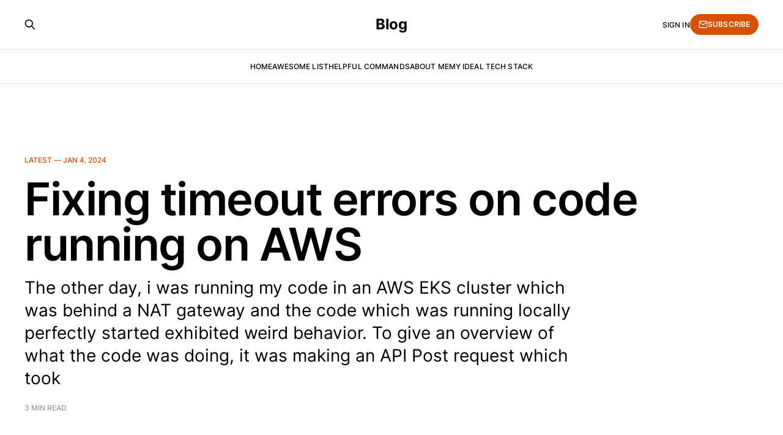

--- FILE ---
content_type: text/html; charset=utf-8
request_url: https://blog.suraj-mittal.dev/
body_size: 6923
content:
<!DOCTYPE html>
<html lang="en">

<head>
    <meta charset="utf-8">
    <meta name="viewport" content="width=device-width, initial-scale=1">
    <title>Programming, Tech and Science</title>
    <link rel="stylesheet" href="/assets/built/screen.css?v=92fb46e38f">

    <meta name="description" content="Guides, codes, tech and everything science">
    <link rel="canonical" href="https://blog.suraj-mittal.dev/">
    <meta name="referrer" content="no-referrer-when-downgrade">
    <link rel="next" href="https://blog.suraj-mittal.dev/page/2/">
    
    <meta property="og:site_name" content="Blog">
    <meta property="og:type" content="website">
    <meta property="og:title" content="Blog">
    <meta property="og:description" content="Guides, codes, tech and everything science">
    <meta property="og:url" content="https://blog.suraj-mittal.dev/">
    <meta name="twitter:card" content="summary">
    <meta name="twitter:title" content="Blog">
    <meta name="twitter:description" content="Guides, codes, tech and everything science">
    <meta name="twitter:url" content="https://blog.suraj-mittal.dev/">
    
    <script type="application/ld+json">
{
    "@context": "https://schema.org",
    "@type": "WebSite",
    "publisher": {
        "@type": "Organization",
        "name": "Blog",
        "url": "https://blog.suraj-mittal.dev/",
        "logo": {
            "@type": "ImageObject",
            "url": "https://blog.suraj-mittal.dev/favicon.ico",
            "width": 48,
            "height": 48
        }
    },
    "url": "https://blog.suraj-mittal.dev/",
    "mainEntityOfPage": "https://blog.suraj-mittal.dev/",
    "description": "Guides, codes, tech and everything science"
}
    </script>

    <meta name="generator" content="Ghost 5.76">
    <link rel="alternate" type="application/rss+xml" title="Blog" href="https://blog.suraj-mittal.dev/rss/">
    <script defer src="https://cdn.jsdelivr.net/ghost/portal@~2.37/umd/portal.min.js" data-i18n="false" data-ghost="https://blog.suraj-mittal.dev/" data-key="11be05948f5cc9af89a978a4ac" data-api="https://blog.suraj-mittal.dev/ghost/api/content/" crossorigin="anonymous" type="a9d5e9266653fccaf62d633e-text/javascript"></script><style id="gh-members-styles">.gh-post-upgrade-cta-content,
.gh-post-upgrade-cta {
    display: flex;
    flex-direction: column;
    align-items: center;
    font-family: -apple-system, BlinkMacSystemFont, 'Segoe UI', Roboto, Oxygen, Ubuntu, Cantarell, 'Open Sans', 'Helvetica Neue', sans-serif;
    text-align: center;
    width: 100%;
    color: #ffffff;
    font-size: 16px;
}

.gh-post-upgrade-cta-content {
    border-radius: 8px;
    padding: 40px 4vw;
}

.gh-post-upgrade-cta h2 {
    color: #ffffff;
    font-size: 28px;
    letter-spacing: -0.2px;
    margin: 0;
    padding: 0;
}

.gh-post-upgrade-cta p {
    margin: 20px 0 0;
    padding: 0;
}

.gh-post-upgrade-cta small {
    font-size: 16px;
    letter-spacing: -0.2px;
}

.gh-post-upgrade-cta a {
    color: #ffffff;
    cursor: pointer;
    font-weight: 500;
    box-shadow: none;
    text-decoration: underline;
}

.gh-post-upgrade-cta a:hover {
    color: #ffffff;
    opacity: 0.8;
    box-shadow: none;
    text-decoration: underline;
}

.gh-post-upgrade-cta a.gh-btn {
    display: block;
    background: #ffffff;
    text-decoration: none;
    margin: 28px 0 0;
    padding: 8px 18px;
    border-radius: 4px;
    font-size: 16px;
    font-weight: 600;
}

.gh-post-upgrade-cta a.gh-btn:hover {
    opacity: 0.92;
}</style>
    <script defer src="https://cdn.jsdelivr.net/ghost/sodo-search@~1.1/umd/sodo-search.min.js" data-key="11be05948f5cc9af89a978a4ac" data-styles="https://cdn.jsdelivr.net/ghost/sodo-search@~1.1/umd/main.css" data-sodo-search="https://blog.suraj-mittal.dev/" crossorigin="anonymous" type="a9d5e9266653fccaf62d633e-text/javascript"></script>
    
    <link href="https://blog.suraj-mittal.dev/webmentions/receive/" rel="webmention">
    <script defer src="/public/cards.min.js?v=92fb46e38f" type="a9d5e9266653fccaf62d633e-text/javascript"></script>
    <link rel="stylesheet" type="text/css" href="/public/cards.min.css?v=92fb46e38f">
    <script defer src="/public/comment-counts.min.js?v=92fb46e38f" data-ghost-comments-counts-api="https://blog.suraj-mittal.dev/members/api/comments/counts/" type="a9d5e9266653fccaf62d633e-text/javascript"></script>
    <script defer src="/public/member-attribution.min.js?v=92fb46e38f" type="a9d5e9266653fccaf62d633e-text/javascript"></script>
    <!--- <script>var disqus = 'blog-suraj-mittal-dev';</script> -->
<!-- Global site tag (gtag.js) - Google Analytics -->
<script async src="https://www.googletagmanager.com/gtag/js?id=UA-164788273-1" type="a9d5e9266653fccaf62d633e-text/javascript"></script>
<script type="a9d5e9266653fccaf62d633e-text/javascript">
  window.dataLayer = window.dataLayer || [];
  function gtag(){dataLayer.push(arguments);}
  gtag('js', new Date());

  gtag('config', 'UA-164788273-1');
</script>
<script type="a9d5e9266653fccaf62d633e-text/javascript">
    var gh_search_key = 'ba099612752789efa38aaa7121';
    var gh_search_migration = 'v1';
</script>
<script type="a9d5e9266653fccaf62d633e-text/javascript">
    !function(t,e){var o,n,p,r;e.__SV||(window.posthog=e,e._i=[],e.init=function(i,s,a){function g(t,e){var o=e.split(".");2==o.length&&(t=t[o[0]],e=o[1]),t[e]=function(){t.push([e].concat(Array.prototype.slice.call(arguments,0)))}}(p=t.createElement("script")).type="text/javascript",p.async=!0,p.src=s.api_host+"/static/array.js",(r=t.getElementsByTagName("script")[0]).parentNode.insertBefore(p,r);var u=e;for(void 0!==a?u=e[a]=[]:a="posthog",u.people=u.people||[],u.toString=function(t){var e="posthog";return"posthog"!==a&&(e+="."+a),t||(e+=" (stub)"),e},u.people.toString=function(){return u.toString(1)+".people (stub)"},o="capture identify alias people.set people.set_once set_config register register_once unregister opt_out_capturing has_opted_out_capturing opt_in_capturing reset isFeatureEnabled onFeatureFlags".split(" "),n=0;n<o.length;n++)g(u,o[n]);e._i.push([i,s,a])},e.__SV=1)}(document,window.posthog||[]);
    posthog.init('phc_UgPkow4g8srATsW9uEuunabDBpijZjqqIn8iWmS3wS1',{api_host:'https://analytics.suraj-mittal.dev'})
</script>


<script type="a9d5e9266653fccaf62d633e-text/javascript">
    (function(h,o,t,j,a,r){
        h.hj=h.hj||function(){(h.hj.q=h.hj.q||[]).push(arguments)};
        h._hjSettings={hjid:3517775,hjsv:6};
        a=o.getElementsByTagName('head')[0];
        r=o.createElement('script');r.async=1;
        r.src=t+h._hjSettings.hjid+j+h._hjSettings.hjsv;
        a.appendChild(r);
    })(window,document,'https://static.hotjar.com/c/hotjar-','.js?sv=');
</script><style>:root {--ghost-accent-color: #d95000;}</style>
</head>

<body class="home-template is-head-stacked">
<div class="gh-site">

    <header id="gh-head" class="gh-head gh-outer">
        <div class="gh-head-inner gh-inner">
            <div class="gh-head-brand">
                <div class="gh-head-brand-wrapper">
                    <a class="gh-head-logo" href="https://blog.suraj-mittal.dev">
                            Blog
                    </a>
                </div>
                <button class="gh-search gh-icon-btn" aria-label="Search this site" data-ghost-search><svg xmlns="http://www.w3.org/2000/svg" fill="none" viewBox="0 0 24 24" stroke="currentColor" stroke-width="2" width="20" height="20"><path stroke-linecap="round" stroke-linejoin="round" d="M21 21l-6-6m2-5a7 7 0 11-14 0 7 7 0 0114 0z"></path></svg></button>
                <button class="gh-burger"></button>
            </div>

            <nav class="gh-head-menu">
                <ul class="nav">
    <li class="nav-home nav-current"><a href="https://blog.suraj-mittal.dev/">Home</a></li>
    <li class="nav-awesome-list"><a href="https://blog.suraj-mittal.dev/awesome-references/">Awesome List</a></li>
    <li class="nav-helpful-commands"><a href="https://blog.suraj-mittal.dev/helpful-commands/">Helpful commands</a></li>
    <li class="nav-about-me"><a href="https://me.suraj-mittal.dev/">About Me</a></li>
    <li class="nav-my-ideal-tech-stack"><a href="https://blog.suraj-mittal.dev/my-ideal-tech-stack/">My Ideal Tech Stack</a></li>
</ul>

            </nav>

            <div class="gh-head-actions">
                    <button class="gh-search gh-icon-btn" aria-label="Search this site" data-ghost-search><svg xmlns="http://www.w3.org/2000/svg" fill="none" viewBox="0 0 24 24" stroke="currentColor" stroke-width="2" width="20" height="20"><path stroke-linecap="round" stroke-linejoin="round" d="M21 21l-6-6m2-5a7 7 0 11-14 0 7 7 0 0114 0z"></path></svg></button>
                    <div class="gh-head-members">
                                <a class="gh-head-link" href="#/portal/signin" data-portal="signin">Sign in</a>
                                <a class="gh-head-btn gh-btn gh-primary-btn" href="#/portal/signup" data-portal="signup"><svg width="20" height="20" viewBox="0 0 20 20" fill="none" stroke="currentColor" xmlns="http://www.w3.org/2000/svg">
    <path d="M3.33332 3.33334H16.6667C17.5833 3.33334 18.3333 4.08334 18.3333 5.00001V15C18.3333 15.9167 17.5833 16.6667 16.6667 16.6667H3.33332C2.41666 16.6667 1.66666 15.9167 1.66666 15V5.00001C1.66666 4.08334 2.41666 3.33334 3.33332 3.33334Z" stroke-width="1.5" stroke-linecap="round" stroke-linejoin="round"/>
    <path d="M18.3333 5L9.99999 10.8333L1.66666 5" stroke-width="1.5" stroke-linecap="round" stroke-linejoin="round"/>
</svg> Subscribe</a>
                    </div>
            </div>
        </div>
    </header>

    
<main id="gh-main" class="gh-main gh-outer">
    <div class="gh-inner">
                <article class="gh-latest gh-card post tag-aws tag-api tag-cloud tag-docker tag-linux no-image">
                    <a class="gh-card-link" href="/connection-hangs-in-aws-nat-gateway/">
                        <header class="gh-card-header">
                            <div class="gh-article-meta">
                                <span class="gh-card-date">Latest — <time datetime="2024-01-04">Jan 4, 2024</time></span>
                            </div>
                            <h2 class="gh-article-title gh-card-title">Fixing timeout errors on code running on AWS</h2>
                        </header>

                        <p class="gh-article-excerpt">The other day, i was running my code in an AWS EKS cluster which was behind a NAT gateway and the code which was running locally perfectly started exhibited weird behavior.

To give an overview of what the code was doing, it was making an API Post request which took</p>

                        <footer class="gh-card-meta">
                            <span class="gh-card-duration">3 min read</span>
                                <script data-ghost-comment-count="6596dbcad5fdf3363956265e" data-ghost-comment-count-empty="" data-ghost-comment-count-singular="comment" data-ghost-comment-count-plural="comments" data-ghost-comment-count-tag="span" data-ghost-comment-count-class-name="gh-card-comments" data-ghost-comment-count-autowrap="true" type="a9d5e9266653fccaf62d633e-text/javascript">
</script>
                        </footer>
                    </a>
                </article>

        <div class="gh-wrapper">
            <section class="gh-section">
                <h2 class="gh-section-title">More issues</h2>

                <div class="gh-feed">
                            <article class="gh-card post tag-cloud tag-aws tag-kibana tag-search tag-import-2022-12-03-11-53 no-image">
    <a class="gh-card-link" href="/kibana-best-practices/">
        <header class="gh-card-header">
            <h2 class="gh-card-title">Kibana Best Practices</h2>
        </header>

        <div class="gh-card-excerpt">1. Your cluster should have greater than 20% of available storage space, or greater than 20 GB of storage space, otherwise basic write operations like adding documents and creating indexes can start to fail. This can be checked by GET _cat/allocation?v in the Kibana Dev Tools
 2. A</div>

        <footer class="gh-card-meta">
            <time class="gh-card-date" datetime="2022-03-18">Mar 18, 2022</time>
            <span class="gh-card-duration">1 min read</span>
                <script data-ghost-comment-count="638b38b3a82d211dae7b44c5" data-ghost-comment-count-empty="" data-ghost-comment-count-singular="comment" data-ghost-comment-count-plural="comments" data-ghost-comment-count-tag="span" data-ghost-comment-count-class-name="gh-card-comments" data-ghost-comment-count-autowrap="true" type="a9d5e9266653fccaf62d633e-text/javascript">
</script>
        </footer>
    </a>
</article>                            <article class="gh-card post tag-wsl2 tag-windows tag-linx tag-docker tag-import-2022-12-03-11-53 no-image">
    <a class="gh-card-link" href="/moving-the-wsl2-vhdx/">
        <header class="gh-card-header">
            <h2 class="gh-card-title">Moving the WSL2 vhdx</h2>
        </header>

        <div class="gh-card-excerpt">There are a lot of chances that your WSL2 environment size is going to blow up. It is very easy for it to reach 100GB in size. In these cases it is better to move the vhdx file from the system drive to an external ssd or some other non</div>

        <footer class="gh-card-meta">
            <time class="gh-card-date" datetime="2020-07-20">Jul 20, 2020</time>
            <span class="gh-card-duration">1 min read</span>
                <script data-ghost-comment-count="638b38b3a82d211dae7b44c1" data-ghost-comment-count-empty="" data-ghost-comment-count-singular="comment" data-ghost-comment-count-plural="comments" data-ghost-comment-count-tag="span" data-ghost-comment-count-class-name="gh-card-comments" data-ghost-comment-count-autowrap="true" type="a9d5e9266653fccaf62d633e-text/javascript">
</script>
        </footer>
    </a>
</article>                            <article class="gh-card post tag-cloud tag-datascience tag-linux tag-import-2022-12-03-11-53 no-image">
    <a class="gh-card-link" href="/vscode-colab/">
        <header class="gh-card-header">
            <h2 class="gh-card-title">VSCode in Google Colab</h2>
        </header>

        <div class="gh-card-excerpt">VSCode is an amazing editor and complementing its functionality with free python runtime service provided by google colab can enable a lot of students who do not have high performance laptops to use the best of both worlds.

To use colab with vscode, first run the below code inside a</div>

        <footer class="gh-card-meta">
            <time class="gh-card-date" datetime="2020-06-19">Jun 19, 2020</time>
            <span class="gh-card-duration">1 min read</span>
                <script data-ghost-comment-count="638b38b3a82d211dae7b44c0" data-ghost-comment-count-empty="" data-ghost-comment-count-singular="comment" data-ghost-comment-count-plural="comments" data-ghost-comment-count-tag="span" data-ghost-comment-count-class-name="gh-card-comments" data-ghost-comment-count-autowrap="true" type="a9d5e9266653fccaf62d633e-text/javascript">
</script>
        </footer>
    </a>
</article>                            <article class="gh-card post tag-networking tag-routers tag-windows tag-import-2022-12-03-11-53 no-image">
    <a class="gh-card-link" href="/unbrick-router-via-tftp/">
        <header class="gh-card-header">
            <h2 class="gh-card-title">Unbrick router via TFTP</h2>
        </header>

        <div class="gh-card-excerpt">In this post, I am going to show how to unbrick your router which might be bricked due to a failed firmware upgrade or flashing another firmware like OpenWRT.

Most of the new generation routers ship with a restore mechanism via TFTP protocol and since TFTP is generally a part</div>

        <footer class="gh-card-meta">
            <time class="gh-card-date" datetime="2020-05-17">May 17, 2020</time>
            <span class="gh-card-duration">2 min read</span>
                <script data-ghost-comment-count="638b38b3a82d211dae7b44bf" data-ghost-comment-count-empty="" data-ghost-comment-count-singular="comment" data-ghost-comment-count-plural="comments" data-ghost-comment-count-tag="span" data-ghost-comment-count-class-name="gh-card-comments" data-ghost-comment-count-autowrap="true" type="a9d5e9266653fccaf62d633e-text/javascript">
</script>
        </footer>
    </a>
</article>                            <article class="gh-card post tag-wsl2 tag-windows tag-linux tag-import-2022-12-03-11-53 no-image">
    <a class="gh-card-link" href="/reduce-wsl2-disk-filesize/">
        <header class="gh-card-header">
            <h2 class="gh-card-title">Reduce WSL2 disk size</h2>
        </header>

        <div class="gh-card-excerpt">WSL was good but it was not perfect for a linux dev running Windows 10. One reason was it was not fully compatible with linux. In the upcoming Windows 10 feature update, a new version of WSL is coming and it is called WSL2. It is optional and users can</div>

        <footer class="gh-card-meta">
            <time class="gh-card-date" datetime="2020-03-21">Mar 21, 2020</time>
            <span class="gh-card-duration">1 min read</span>
                <script data-ghost-comment-count="638b38b3a82d211dae7b44bb" data-ghost-comment-count-empty="" data-ghost-comment-count-singular="comment" data-ghost-comment-count-plural="comments" data-ghost-comment-count-tag="span" data-ghost-comment-count-class-name="gh-card-comments" data-ghost-comment-count-autowrap="true" type="a9d5e9266653fccaf62d633e-text/javascript">
</script>
        </footer>
    </a>
</article>                            <article class="gh-card post tag-python tag-import-2022-12-03-11-53 no-image">
    <a class="gh-card-link" href="/non-blocking-scheduled-tasks-in-python/">
        <header class="gh-card-header">
            <h2 class="gh-card-title">Non Blocking Scheduled tasks in python</h2>
        </header>

        <div class="gh-card-excerpt">A lot of times we need to run some kind of automatic update scripts in our python api webserver.


One example of it might be automatically fetching and updating your machine learning models if they have been updated in a remote location with least disruption.


Also the automatic update task</div>

        <footer class="gh-card-meta">
            <time class="gh-card-date" datetime="2020-03-20">Mar 20, 2020</time>
            <span class="gh-card-duration">1 min read</span>
                <script data-ghost-comment-count="638b38b3a82d211dae7b44ba" data-ghost-comment-count-empty="" data-ghost-comment-count-singular="comment" data-ghost-comment-count-plural="comments" data-ghost-comment-count-tag="span" data-ghost-comment-count-class-name="gh-card-comments" data-ghost-comment-count-autowrap="true" type="a9d5e9266653fccaf62d633e-text/javascript">
</script>
        </footer>
    </a>
</article>                            <article class="gh-card post tag-mongodb tag-docker tag-import-2022-12-03-11-53 no-image">
    <a class="gh-card-link" href="/mongodb-authentication/">
        <header class="gh-card-header">
            <h2 class="gh-card-title">MongoDB authentication</h2>
        </header>

        <div class="gh-card-excerpt">In this post, i try to show one of the ways of using authentication on standalone versions and replica set of MongoDb



STANDALONE INSTANCE


Connect to mongo shell on the mongodb instance and run.


use admin;
db.createUser(
    { 
        user: &quot;adminUser&quot;, 
        pwd: &quot;adminPassword&quot;, 
        roles: [
            { role: &quot;userAdminAnyDatabase&</div>

        <footer class="gh-card-meta">
            <time class="gh-card-date" datetime="2020-02-15">Feb 15, 2020</time>
            <span class="gh-card-duration">1 min read</span>
                <script data-ghost-comment-count="638b38b3a82d211dae7b44b7" data-ghost-comment-count-empty="" data-ghost-comment-count-singular="comment" data-ghost-comment-count-plural="comments" data-ghost-comment-count-tag="span" data-ghost-comment-count-class-name="gh-card-comments" data-ghost-comment-count-autowrap="true" type="a9d5e9266653fccaf62d633e-text/javascript">
</script>
        </footer>
    </a>
</article>                            <article class="gh-card post tag-programming tag-location tag-cloud tag-import-2022-12-03-11-53 no-image">
    <a class="gh-card-link" href="/almost-free-location-api/">
        <header class="gh-card-header">
            <h2 class="gh-card-title">Almost free location API</h2>
        </header>

        <div class="gh-card-excerpt">In this blog post i try to get around pricey User IP location services using a cloud function and with the help of tracked data by our friends at Google.


Below is a nodejs script to deploy on google cloud functions.


const cors = require(&#39;cors&#39;)
const cityTimezones = require(</div>

        <footer class="gh-card-meta">
            <time class="gh-card-date" datetime="2019-12-09">Dec 9, 2019</time>
            <span class="gh-card-duration">1 min read</span>
                <script data-ghost-comment-count="638b38b3a82d211dae7b44b4" data-ghost-comment-count-empty="" data-ghost-comment-count-singular="comment" data-ghost-comment-count-plural="comments" data-ghost-comment-count-tag="span" data-ghost-comment-count-class-name="gh-card-comments" data-ghost-comment-count-autowrap="true" type="a9d5e9266653fccaf62d633e-text/javascript">
</script>
        </footer>
    </a>
</article>                            <article class="gh-card post tag-docker tag-ci-cd tag-drone tag-import-2022-12-03-11-53 no-image">
    <a class="gh-card-link" href="/setting-up-drone-ci-cd/">
        <header class="gh-card-header">
            <h2 class="gh-card-title">Setting up Drone CI/CD</h2>
        </header>

        <div class="gh-card-excerpt">CI/CD pipelines is a must for rapid prototyping and development of applications. Be it frontend or backend.


One of the open source tool for CI/CD is the one called Drone


Setup of this tool is extremely simple.



Requirements


 * docker installation on your system


Just ssh into your server</div>

        <footer class="gh-card-meta">
            <time class="gh-card-date" datetime="2019-11-03">Nov 3, 2019</time>
            <span class="gh-card-duration">1 min read</span>
                <script data-ghost-comment-count="638b38b3a82d211dae7b44b1" data-ghost-comment-count-empty="" data-ghost-comment-count-singular="comment" data-ghost-comment-count-plural="comments" data-ghost-comment-count-tag="span" data-ghost-comment-count-class-name="gh-card-comments" data-ghost-comment-count-autowrap="true" type="a9d5e9266653fccaf62d633e-text/javascript">
</script>
        </footer>
    </a>
</article>                </div>


                <button class="gh-loadmore gh-btn">Load more issues</button>
            </section>

            <aside class="gh-sidebar">
                <section class="gh-section">
                    <h2 class="gh-section-title">About</h2>

                    <div class="gh-about">

                        <section class="gh-about-wrapper">
                            <h3 class="gh-about-title">Blog</h3>

                                <p class="gh-about-description">Tech, Science and Everything Else</p>
                        </section>
                    </div>

                            <div class="gh-signup">
                                    <p class="gh-signup-description">Sign up now to get access to the library of members-only issues.</p>

                                    <a class="gh-subscribe-input" href="#/portal/signup" data-portal="signup">
                                        <div class="gh-subscribe-input-text">
                                            <svg width="20" height="20" viewBox="0 0 20 20" fill="none" stroke="currentColor" xmlns="http://www.w3.org/2000/svg">
    <path d="M3.33332 3.33334H16.6667C17.5833 3.33334 18.3333 4.08334 18.3333 5.00001V15C18.3333 15.9167 17.5833 16.6667 16.6667 16.6667H3.33332C2.41666 16.6667 1.66666 15.9167 1.66666 15V5.00001C1.66666 4.08334 2.41666 3.33334 3.33332 3.33334Z" stroke-width="1.5" stroke-linecap="round" stroke-linejoin="round"/>
    <path d="M18.3333 5L9.99999 10.8333L1.66666 5" stroke-width="1.5" stroke-linecap="round" stroke-linejoin="round"/>
</svg>                                            <span class="__cf_email__" data-cfemail="ee848f83878bae8b968f839e828bc08d8183">[email&#160;protected]</span>
                                        </div>
                                        <div class="gh-subscribe-input-btn">Subscribe</div>
                                    </a>
                            </div>
                </section>


                    <section class="gh-section">
                        <h3 class="gh-section-title">Topics</h3>

                        <div class="gh-topic">
                                <a class="gh-topic-item" href="/tag/api/">
                                    <h3 class="gh-topic-name">api</h3>
                                    <span class="gh-topic-count">
                                        1 issue
                                    </span>
                                </a>
                                <a class="gh-topic-item" href="/tag/aws/">
                                    <h3 class="gh-topic-name">aws</h3>
                                    <span class="gh-topic-count">
                                        2 issues
                                    </span>
                                </a>
                                <a class="gh-topic-item" href="/tag/ci-cd/">
                                    <h3 class="gh-topic-name">ci/cd</h3>
                                    <span class="gh-topic-count">
                                        1 issue
                                    </span>
                                </a>
                                <a class="gh-topic-item" href="/tag/cloud/">
                                    <h3 class="gh-topic-name">cloud</h3>
                                    <span class="gh-topic-count">
                                        4 issues
                                    </span>
                                </a>
                                <a class="gh-topic-item" href="/tag/datascience/">
                                    <h3 class="gh-topic-name">datascience</h3>
                                    <span class="gh-topic-count">
                                        1 issue
                                    </span>
                                </a>
                                <a class="gh-topic-item" href="/tag/docker/">
                                    <h3 class="gh-topic-name">docker</h3>
                                    <span class="gh-topic-count">
                                        4 issues
                                    </span>
                                </a>
                                <a class="gh-topic-item" href="/tag/drone/">
                                    <h3 class="gh-topic-name">drone</h3>
                                    <span class="gh-topic-count">
                                        1 issue
                                    </span>
                                </a>
                                <a class="gh-topic-item" href="/tag/import-2022-12-03-11-53/">
                                    <h3 class="gh-topic-name">Import 2022-12-03 11:53</h3>
                                    <span class="gh-topic-count">
                                        12 issues
                                    </span>
                                </a>
                                <a class="gh-topic-item" href="/tag/ingress/">
                                    <h3 class="gh-topic-name">ingress</h3>
                                    <span class="gh-topic-count">
                                        1 issue
                                    </span>
                                </a>
                                <a class="gh-topic-item" href="/tag/kibana/">
                                    <h3 class="gh-topic-name">kibana</h3>
                                    <span class="gh-topic-count">
                                        1 issue
                                    </span>
                                </a>
                                <a class="gh-topic-item" href="/tag/kubernetes/">
                                    <h3 class="gh-topic-name">kubernetes</h3>
                                    <span class="gh-topic-count">
                                        2 issues
                                    </span>
                                </a>
                                <a class="gh-topic-item" href="/tag/letsencrypt/">
                                    <h3 class="gh-topic-name">letsencrypt</h3>
                                    <span class="gh-topic-count">
                                        1 issue
                                    </span>
                                </a>
                                <a class="gh-topic-item" href="/tag/linux/">
                                    <h3 class="gh-topic-name">linux</h3>
                                    <span class="gh-topic-count">
                                        3 issues
                                    </span>
                                </a>
                                <a class="gh-topic-item" href="/tag/linx/">
                                    <h3 class="gh-topic-name">linx</h3>
                                    <span class="gh-topic-count">
                                        1 issue
                                    </span>
                                </a>
                                <a class="gh-topic-item" href="/tag/location/">
                                    <h3 class="gh-topic-name">location</h3>
                                    <span class="gh-topic-count">
                                        1 issue
                                    </span>
                                </a>
                                <a class="gh-topic-item" href="/tag/mongodb/">
                                    <h3 class="gh-topic-name">mongodb</h3>
                                    <span class="gh-topic-count">
                                        1 issue
                                    </span>
                                </a>
                                <a class="gh-topic-item" href="/tag/networking/">
                                    <h3 class="gh-topic-name">networking</h3>
                                    <span class="gh-topic-count">
                                        1 issue
                                    </span>
                                </a>
                                <a class="gh-topic-item" href="/tag/nginx/">
                                    <h3 class="gh-topic-name">nginx</h3>
                                    <span class="gh-topic-count">
                                        1 issue
                                    </span>
                                </a>
                                <a class="gh-topic-item" href="/tag/nlp/">
                                    <h3 class="gh-topic-name">nlp</h3>
                                    <span class="gh-topic-count">
                                        0 issues
                                    </span>
                                </a>
                                <a class="gh-topic-item" href="/tag/normal-distribution/">
                                    <h3 class="gh-topic-name">normal distribution</h3>
                                    <span class="gh-topic-count">
                                        1 issue
                                    </span>
                                </a>
                                <a class="gh-topic-item" href="/tag/programming/">
                                    <h3 class="gh-topic-name">programming</h3>
                                    <span class="gh-topic-count">
                                        1 issue
                                    </span>
                                </a>
                                <a class="gh-topic-item" href="/tag/python/">
                                    <h3 class="gh-topic-name">python</h3>
                                    <span class="gh-topic-count">
                                        1 issue
                                    </span>
                                </a>
                                <a class="gh-topic-item" href="/tag/references/">
                                    <h3 class="gh-topic-name">references</h3>
                                    <span class="gh-topic-count">
                                        0 issues
                                    </span>
                                </a>
                                <a class="gh-topic-item" href="/tag/routers/">
                                    <h3 class="gh-topic-name">routers</h3>
                                    <span class="gh-topic-count">
                                        1 issue
                                    </span>
                                </a>
                                <a class="gh-topic-item" href="/tag/search/">
                                    <h3 class="gh-topic-name">search</h3>
                                    <span class="gh-topic-count">
                                        1 issue
                                    </span>
                                </a>
                                <a class="gh-topic-item" href="/tag/statistics/">
                                    <h3 class="gh-topic-name">statistics</h3>
                                    <span class="gh-topic-count">
                                        1 issue
                                    </span>
                                </a>
                                <a class="gh-topic-item" href="/tag/windows/">
                                    <h3 class="gh-topic-name">windows</h3>
                                    <span class="gh-topic-count">
                                        3 issues
                                    </span>
                                </a>
                                <a class="gh-topic-item" href="/tag/wsl2/">
                                    <h3 class="gh-topic-name">wsl2</h3>
                                    <span class="gh-topic-count">
                                        2 issues
                                    </span>
                                </a>
                        </div>
                    </section>

            </aside>
        </div>
    </div>
</main>

        <div class="gh-subscribe">
            <div class="gh-outer">
                <section class="gh-subscribe-inner">
                    <h3 class="gh-subscribe-title">Subscribe to Blog</h3>
                    <div class="gh-subscribe-description">Don’t miss out on the latest issues. Sign up now to get access to the library of members-only issues.</div>
                    <a class="gh-subscribe-input" href="#/portal/signup" data-portal="signup">
                        <div class="gh-subscribe-input-text">
                            <svg width="20" height="20" viewBox="0 0 20 20" fill="none" stroke="currentColor" xmlns="http://www.w3.org/2000/svg">
    <path d="M3.33332 3.33334H16.6667C17.5833 3.33334 18.3333 4.08334 18.3333 5.00001V15C18.3333 15.9167 17.5833 16.6667 16.6667 16.6667H3.33332C2.41666 16.6667 1.66666 15.9167 1.66666 15V5.00001C1.66666 4.08334 2.41666 3.33334 3.33332 3.33334Z" stroke-width="1.5" stroke-linecap="round" stroke-linejoin="round"/>
    <path d="M18.3333 5L9.99999 10.8333L1.66666 5" stroke-width="1.5" stroke-linecap="round" stroke-linejoin="round"/>
</svg>                            <span class="__cf_email__" data-cfemail="e9838884808ca98c91888499858cc78a8684">[email&#160;protected]</span>
                        </div>
                        <div class="gh-subscribe-input-btn">Subscribe</div>
                    </a>
                </section>
            </div>
        </div>

    <footer class="gh-foot no-menu gh-outer">
        <div class="gh-foot-inner gh-inner">
            <div class="gh-copyright">
                Blog © 2026
            </div>
            <div class="gh-powered-by">
                <a href="https://ghost.org/" target="_blank" rel="noopener">Powered by Ghost</a>
            </div>
        </div>
    </footer>

</div>


<script data-cfasync="false" src="/cdn-cgi/scripts/5c5dd728/cloudflare-static/email-decode.min.js"></script><script src="/assets/built/main.min.js?v=92fb46e38f" type="a9d5e9266653fccaf62d633e-text/javascript"></script>



<script src="/cdn-cgi/scripts/7d0fa10a/cloudflare-static/rocket-loader.min.js" data-cf-settings="a9d5e9266653fccaf62d633e-|49" defer></script><script defer src="https://static.cloudflareinsights.com/beacon.min.js/vcd15cbe7772f49c399c6a5babf22c1241717689176015" integrity="sha512-ZpsOmlRQV6y907TI0dKBHq9Md29nnaEIPlkf84rnaERnq6zvWvPUqr2ft8M1aS28oN72PdrCzSjY4U6VaAw1EQ==" data-cf-beacon='{"version":"2024.11.0","token":"680d79cb2f7c49c0a6a9f0e4a297f4bb","r":1,"server_timing":{"name":{"cfCacheStatus":true,"cfEdge":true,"cfExtPri":true,"cfL4":true,"cfOrigin":true,"cfSpeedBrain":true},"location_startswith":null}}' crossorigin="anonymous"></script>
</body>

</html>

--- FILE ---
content_type: application/javascript
request_url: https://analytics.suraj-mittal.dev/array/phc_UgPkow4g8srATsW9uEuunabDBpijZjqqIn8iWmS3wS1/config.js
body_size: -250
content:
(function() {
  window._POSTHOG_REMOTE_CONFIG = window._POSTHOG_REMOTE_CONFIG || {};
  window._POSTHOG_REMOTE_CONFIG['phc_UgPkow4g8srATsW9uEuunabDBpijZjqqIn8iWmS3wS1'] = {
    config: {"token": "phc_UgPkow4g8srATsW9uEuunabDBpijZjqqIn8iWmS3wS1", "supportedCompression": ["gzip", "gzip-js"], "hasFeatureFlags": false, "captureDeadClicks": false, "capturePerformance": false, "autocapture_opt_out": false, "autocaptureExceptions": false, "analytics": {"endpoint": "/i/v0/e/"}, "elementsChainAsString": true, "errorTracking": {"autocaptureExceptions": false, "suppressionRules": []}, "logs": {"captureConsoleLogs": false}, "sessionRecording": false, "heatmaps": false, "conversations": false, "surveys": false, "productTours": false, "defaultIdentifiedOnly": true},
    siteApps: []
  }
})();

--- FILE ---
content_type: application/javascript; charset=UTF-8
request_url: https://blog.suraj-mittal.dev/assets/built/main.min.js?v=92fb46e38f
body_size: 17916
content:
function dropdown(){const o=window.matchMedia("(max-width: 767px)"),i=document.querySelector(".gh-head-menu"),r=i?.querySelector(".nav");if(r){const e=document.querySelector(".gh-head-logo"),t=r.innerHTML;o.matches&&r.querySelectorAll("li").forEach(function(e,t){e.style.transitionDelay=.03*(t+1)+"s"});const n=function(){if(!o.matches){for(var e=[];r.offsetWidth+64>i.offsetWidth&&r.lastElementChild;)e.unshift(r.lastElementChild),r.lastElementChild.remove();if(e.length){const t=document.createElement("button"),n=(t.setAttribute("class","nav-more-toggle gh-icon-btn"),t.setAttribute("aria-label","More"),t.innerHTML='<svg xmlns="http://www.w3.org/2000/svg" viewBox="0 0 32 32" fill="currentColor"><path d="M21.333 16c0-1.473 1.194-2.667 2.667-2.667v0c1.473 0 2.667 1.194 2.667 2.667v0c0 1.473-1.194 2.667-2.667 2.667v0c-1.473 0-2.667-1.194-2.667-2.667v0zM13.333 16c0-1.473 1.194-2.667 2.667-2.667v0c1.473 0 2.667 1.194 2.667 2.667v0c0 1.473-1.194 2.667-2.667 2.667v0c-1.473 0-2.667-1.194-2.667-2.667v0zM5.333 16c0-1.473 1.194-2.667 2.667-2.667v0c1.473 0 2.667 1.194 2.667 2.667v0c0 1.473-1.194 2.667-2.667 2.667v0c-1.473 0-2.667-1.194-2.667-2.667v0z"></path></svg>',document.createElement("div"));n.setAttribute("class","gh-dropdown"),10<=e.length?(document.body.classList.add("is-dropdown-mega"),n.style.gridTemplateRows=`repeat(${Math.ceil(e.length/2)}, 1fr)`):document.body.classList.remove("is-dropdown-mega"),e.forEach(function(e){n.appendChild(e)}),t.appendChild(n),r.appendChild(t),document.body.classList.add("is-dropdown-loaded"),window.addEventListener("click",function(e){document.body.classList.contains("is-dropdown-open")?document.body.classList.remove("is-dropdown-open"):t.contains(e.target)&&document.body.classList.add("is-dropdown-open")})}else document.body.classList.add("is-dropdown-loaded")}};imagesLoaded(e,function(){n()}),window.addEventListener("load",function(){e||n()}),window.addEventListener("resize",function(){setTimeout(()=>{r.innerHTML=t,n()},1)})}}function lightbox(e){document.querySelectorAll(e).forEach(function(e){e.addEventListener("click",function(e){var t=e;t.preventDefault();for(var n,o=[],i=0,r=t.target.closest(".kg-card").previousElementSibling;r&&(r.classList.contains("kg-image-card")||r.classList.contains("kg-gallery-card"));){var a=[];r.querySelectorAll("img").forEach(function(e){a.push({src:e.getAttribute("src"),msrc:e.getAttribute("src"),w:e.getAttribute("width"),h:e.getAttribute("height"),el:e}),i+=1}),r=r.previousElementSibling,o=a.concat(o)}t.target.classList.contains("kg-image")?o.push({src:t.target.getAttribute("src"),msrc:t.target.getAttribute("src"),w:t.target.getAttribute("width"),h:t.target.getAttribute("height"),el:t.target}):(n=!1,t.target.closest(".kg-gallery-card").querySelectorAll("img").forEach(function(e){o.push({src:e.getAttribute("src"),msrc:e.getAttribute("src"),w:e.getAttribute("width"),h:e.getAttribute("height"),el:e}),n||e===t.target?n=!0:i+=1}));for(var s=t.target.closest(".kg-card").nextElementSibling;s&&(s.classList.contains("kg-image-card")||s.classList.contains("kg-gallery-card"));)s.querySelectorAll("img").forEach(function(e){o.push({src:e.getAttribute("src"),msrc:e.getAttribute("src"),w:e.getAttribute("width"),h:e.getAttribute("height"),el:e})}),s=s.nextElementSibling;e=document.querySelectorAll(".pswp")[0];new PhotoSwipe(e,PhotoSwipeUI_Default,o,{bgOpacity:.9,closeOnScroll:!0,fullscreenEl:!1,history:!1,index:i,shareEl:!1,zoomEl:!1,getThumbBoundsFn:function(e){var e=o[e].el,t=window.pageYOffset||document.documentElement.scrollTop,e=e.getBoundingClientRect();return{x:e.left,y:e.top+t,w:e.width}}}).init()})})}function pagination(e,s,l=!1){const c=document.querySelector(".gh-feed");if(!c)return;let t=!1;async function n(){var t=document.querySelector("link[rel=next]");if(t)try{var e=await(await fetch(t.href)).text(),n=(new DOMParser).parseFromString(e,"text/html"),o=n.querySelectorAll(".gh-feed:not(.gh-featured):not(.gh-related) > *");const r=document.createDocumentFragment(),a=[];o.forEach(function(e){e=document.importNode(e,!0);l&&(e.style.visibility="hidden"),r.appendChild(e),a.push(e)}),c.appendChild(r),s&&s(a,d);var i=n.querySelector("link[rel=next]");i&&i.href?t.href=i.href:(t.remove(),u&&u.remove())}catch(e){throw t.remove(),u&&u.remove(),e}}const o=c.nextElementSibling||c.parentElement.nextElementSibling||document.querySelector(".gh-foot"),u=document.querySelector(".gh-loadmore"),d=(!document.querySelector("link[rel=next]")&&u&&u.remove(),async function(){o.getBoundingClientRect().top<=window.innerHeight&&document.querySelector("link[rel=next]")&&await n()});const i=new IntersectionObserver(async function(e){if(!t){if(t=!0,e[0].isIntersecting)if(l)await n();else for(;o.getBoundingClientRect().top<=window.innerHeight&&document.querySelector("link[rel=next]");)await n();t=!1,document.querySelector("link[rel=next]")||i.disconnect()}});e?i.observe(o):u.addEventListener("click",n)}!function(e,t){"object"==typeof module&&module.exports?module.exports=t():e.EvEmitter=t()}("undefined"!=typeof window?window:this,function(){function e(){}var t=e.prototype;return t.on=function(e,t){var n;return e&&t&&((n=(n=this._events=this._events||{})[e]=n[e]||[]).includes(t)||n.push(t)),this},t.once=function(e,t){var n;return e&&t&&(this.on(e,t),((n=this._onceEvents=this._onceEvents||{})[e]=n[e]||{})[t]=!0),this},t.off=function(e,t){e=this._events&&this._events[e];return e&&e.length&&-1!=(t=e.indexOf(t))&&e.splice(t,1),this},t.emitEvent=function(e,t){let n=this._events&&this._events[e];if(n&&n.length){n=n.slice(0),t=t||[];var o,i=this._onceEvents&&this._onceEvents[e];for(o of n)i&&i[o]&&(this.off(e,o),delete i[o]),o.apply(this,t)}return this},t.allOff=function(){return delete this._events,delete this._onceEvents,this},e}),function(e,t){"object"==typeof module&&module.exports?module.exports=t(e,require("ev-emitter")):e.imagesLoaded=t(e,e.EvEmitter)}("undefined"!=typeof window?window:this,function(t,e){let r=t.jQuery,a=t.console;function s(e,t,n){if(!(this instanceof s))return new s(e,t,n);let o=e;var i;(o="string"==typeof e?document.querySelectorAll(e):o)?(this.elements=(i=o,Array.isArray(i)?i:"object"==typeof i&&"number"==typeof i.length?[...i]:[i]),this.options={},"function"==typeof t?n=t:Object.assign(this.options,t),n&&this.on("always",n),this.getImages(),r&&(this.jqDeferred=new r.Deferred),setTimeout(this.check.bind(this))):a.error("Bad element for imagesLoaded "+(o||e))}(s.prototype=Object.create(e.prototype)).getImages=function(){this.images=[],this.elements.forEach(this.addElementImages,this)};const i=[1,9,11],l=(s.prototype.addElementImages=function(e){"IMG"===e.nodeName&&this.addImage(e),!0===this.options.background&&this.addElementBackgroundImages(e);var t,n,o=e["nodeType"];if(o&&i.includes(o)){for(t of e.querySelectorAll("img"))this.addImage(t);if("string"==typeof this.options.background)for(n of e.querySelectorAll(this.options.background))this.addElementBackgroundImages(n)}},/url\((['"])?(.*?)\1\)/gi);function n(e){this.img=e}function o(e,t){this.url=e,this.element=t,this.img=new Image}return s.prototype.addElementBackgroundImages=function(t){var n=getComputedStyle(t);if(n){let e=l.exec(n.backgroundImage);for(;null!==e;){var o=e&&e[2];o&&this.addBackground(o,t),e=l.exec(n.backgroundImage)}}},s.prototype.addImage=function(e){e=new n(e);this.images.push(e)},s.prototype.addBackground=function(e,t){e=new o(e,t);this.images.push(e)},s.prototype.check=function(){if(this.progressedCount=0,this.hasAnyBroken=!1,this.images.length){let t=(e,t,n)=>{setTimeout(()=>{this.progress(e,t,n)})};this.images.forEach(function(e){e.once("progress",t),e.check()})}else this.complete()},s.prototype.progress=function(e,t,n){this.progressedCount++,this.hasAnyBroken=this.hasAnyBroken||!e.isLoaded,this.emitEvent("progress",[this,e,t]),this.jqDeferred&&this.jqDeferred.notify&&this.jqDeferred.notify(this,e),this.progressedCount===this.images.length&&this.complete(),this.options.debug&&a&&a.log("progress: "+n,e,t)},s.prototype.complete=function(){var e=this.hasAnyBroken?"fail":"done";this.isComplete=!0,this.emitEvent(e,[this]),this.emitEvent("always",[this]),this.jqDeferred&&(e=this.hasAnyBroken?"reject":"resolve",this.jqDeferred[e](this))},(n.prototype=Object.create(e.prototype)).check=function(){this.getIsImageComplete()?this.confirm(0!==this.img.naturalWidth,"naturalWidth"):(this.proxyImage=new Image,this.img.crossOrigin&&(this.proxyImage.crossOrigin=this.img.crossOrigin),this.proxyImage.addEventListener("load",this),this.proxyImage.addEventListener("error",this),this.img.addEventListener("load",this),this.img.addEventListener("error",this),this.proxyImage.src=this.img.currentSrc||this.img.src)},n.prototype.getIsImageComplete=function(){return this.img.complete&&this.img.naturalWidth},n.prototype.confirm=function(e,t){this.isLoaded=e;e=this.img.parentNode,e="PICTURE"===e.nodeName?e:this.img;this.emitEvent("progress",[this,e,t])},n.prototype.handleEvent=function(e){var t="on"+e.type;this[t]&&this[t](e)},n.prototype.onload=function(){this.confirm(!0,"onload"),this.unbindEvents()},n.prototype.onerror=function(){this.confirm(!1,"onerror"),this.unbindEvents()},n.prototype.unbindEvents=function(){this.proxyImage.removeEventListener("load",this),this.proxyImage.removeEventListener("error",this),this.img.removeEventListener("load",this),this.img.removeEventListener("error",this)},(o.prototype=Object.create(n.prototype)).check=function(){this.img.addEventListener("load",this),this.img.addEventListener("error",this),this.img.src=this.url,this.getIsImageComplete()&&(this.confirm(0!==this.img.naturalWidth,"naturalWidth"),this.unbindEvents())},o.prototype.unbindEvents=function(){this.img.removeEventListener("load",this),this.img.removeEventListener("error",this)},o.prototype.confirm=function(e,t){this.isLoaded=e,this.emitEvent("progress",[this,this.element,t])},(s.makeJQueryPlugin=function(e){(e=e||t.jQuery)&&((r=e).fn.imagesLoaded=function(e,t){return new s(this,e,t).jqDeferred.promise(r(this))})})(),s}),function(e,t){"function"==typeof define&&define.amd?define(t):"object"==typeof exports?module.exports=t():e.PhotoSwipeUI_Default=t()}(this,function(){"use strict";return function(o,s){function e(e){if(S)return!0;e=e||window.event,T.timeToIdle&&T.mouseUsed&&!w&&l();for(var t,n,o=(e.target||e.srcElement).getAttribute("class")||"",i=0;i<R.length;i++)(t=R[i]).onTap&&-1<o.indexOf("pswp__"+t.name)&&(t.onTap(),n=!0);n&&(e.stopPropagation&&e.stopPropagation(),S=!0,e=s.features.isOldAndroid?600:30,setTimeout(function(){S=!1},e))}function n(){var e=1===T.getNumItemsFn();e!==C&&(O(p,"ui--one-slide",e),C=e)}function a(){O(y,"share-modal--hidden",M)}function i(){if((M=!M)?(s.removeClass(y,"pswp__share-modal--fade-in"),setTimeout(function(){M&&a()},300)):(a(),setTimeout(function(){M||s.addClass(y,"pswp__share-modal--fade-in")},30)),!M){for(var e,t,n,o,i="",r=0;r<T.shareButtons.length;r++)e=T.shareButtons[r],t=T.getImageURLForShare(e),n=T.getPageURLForShare(e),o=T.getTextForShare(e),i+='<a href="'+e.url.replace("{{url}}",encodeURIComponent(n)).replace("{{image_url}}",encodeURIComponent(t)).replace("{{raw_image_url}}",t).replace("{{text}}",encodeURIComponent(o))+'" target="_blank" class="pswp__share--'+e.id+'"'+(e.download?"download":"")+">"+e.label+"</a>",T.parseShareButtonOut&&(i=T.parseShareButtonOut(e,i));y.children[0].innerHTML=i,y.children[0].onclick=z}}function r(e){for(var t=0;t<T.closeElClasses.length;t++)if(s.hasClass(e,"pswp__"+T.closeElClasses[t]))return!0}function l(){clearTimeout(A),F=0,w&&D.setIdle(!1)}function c(e){(e=(e=e||window.event).relatedTarget||e.toElement)&&"HTML"!==e.nodeName||(clearTimeout(A),A=setTimeout(function(){D.setIdle(!0)},T.timeToIdleOutside))}function u(e){E!==e&&(O(b,"preloader--active",!e),E=e)}function d(e){var t,n=e.vGap;!o.likelyTouchDevice||T.mouseUsed||screen.width>T.fitControlsWidth?(t=T.barsSize,T.captionEl&&"auto"===t.bottom?(h||((h=s.createEl("pswp__caption pswp__caption--fake")).appendChild(s.createEl("pswp__caption__center")),p.insertBefore(h,f),s.addClass(p,"pswp__ui--fit")),T.addCaptionHTMLFn(e,h,!0)?(e=h.clientHeight,n.bottom=parseInt(e,10)||44):n.bottom=t.top):n.bottom="auto"===t.bottom?0:t.bottom,n.top=t.top):n.top=n.bottom=0}function P(){function e(e){if(e)for(var t=e.length,n=0;n<t;n++){i=e[n],r=i.className;for(var o=0;o<R.length;o++)a=R[o],-1<r.indexOf("pswp__"+a.name)&&(T[a.option]?(s.removeClass(i,"pswp__element--disabled"),a.onInit&&a.onInit(i)):s.addClass(i,"pswp__element--disabled"))}}e(p.children);var i,r,a,t=s.getChildByClass(p,"pswp__top-bar");t&&e(t.children)}var m,p,f,h,t,g,y,v,w,x,b,E,I,C,T,S,k,A,D=this,_=!1,L=!0,M=!0,Z={barsSize:{top:44,bottom:"auto"},closeElClasses:["item","caption","zoom-wrap","ui","top-bar"],timeToIdle:4e3,timeToIdleOutside:1e3,loadingIndicatorDelay:1e3,addCaptionHTMLFn:function(e,t){return e.title?(t.children[0].innerHTML=e.title,!0):(t.children[0].innerHTML="",!1)},closeEl:!0,captionEl:!0,fullscreenEl:!0,zoomEl:!0,shareEl:!0,counterEl:!0,arrowEl:!0,preloaderEl:!0,tapToClose:!1,tapToToggleControls:!0,clickToCloseNonZoomable:!0,shareButtons:[{id:"facebook",label:"Share on Facebook",url:"https://www.facebook.com/sharer/sharer.php?u={{url}}"},{id:"twitter",label:"Tweet",url:"https://twitter.com/intent/tweet?text={{text}}&url={{url}}"},{id:"pinterest",label:"Pin it",url:"http://www.pinterest.com/pin/create/button/?url={{url}}&media={{image_url}}&description={{text}}"},{id:"download",label:"Download image",url:"{{raw_image_url}}",download:!0}],getImageURLForShare:function(){return o.currItem.src||""},getPageURLForShare:function(){return window.location.href},getTextForShare:function(){return o.currItem.title||""},indexIndicatorSep:" / ",fitControlsWidth:1200},O=function(e,t,n){s[(n?"add":"remove")+"Class"](e,"pswp__"+t)},z=function(e){var t=(e=e||window.event).target||e.srcElement;return o.shout("shareLinkClick",e,t),!(!t.href||!t.hasAttribute("download")&&(window.open(t.href,"pswp_share","scrollbars=yes,resizable=yes,toolbar=no,location=yes,width=550,height=420,top=100,left="+(window.screen?Math.round(screen.width/2-275):100)),M||i(),1))},F=0,R=[{name:"caption",option:"captionEl",onInit:function(e){f=e}},{name:"share-modal",option:"shareEl",onInit:function(e){y=e},onTap:function(){i()}},{name:"button--share",option:"shareEl",onInit:function(e){g=e},onTap:function(){i()}},{name:"button--zoom",option:"zoomEl",onTap:o.toggleDesktopZoom},{name:"counter",option:"counterEl",onInit:function(e){t=e}},{name:"button--close",option:"closeEl",onTap:o.close},{name:"button--arrow--left",option:"arrowEl",onTap:o.prev},{name:"button--arrow--right",option:"arrowEl",onTap:o.next},{name:"button--fs",option:"fullscreenEl",onTap:function(){m.isFullscreen()?m.exit():m.enter()}},{name:"preloader",option:"preloaderEl",onInit:function(e){b=e}}];D.init=function(){var t;s.extend(o.options,Z,!0),T=o.options,p=s.getChildByClass(o.scrollWrap,"pswp__ui"),(x=o.listen)("onVerticalDrag",function(e){L&&e<.95?D.hideControls():!L&&.95<=e&&D.showControls()}),x("onPinchClose",function(e){L&&e<.9?(D.hideControls(),t=!0):t&&!L&&.9<e&&D.showControls()}),x("zoomGestureEnded",function(){(t=!1)&&!L&&D.showControls()}),x("beforeChange",D.update),x("doubleTap",function(e){var t=o.currItem.initialZoomLevel;o.getZoomLevel()!==t?o.zoomTo(t,e,333):o.zoomTo(T.getDoubleTapZoom(!1,o.currItem),e,333)}),x("preventDragEvent",function(e,t,n){var o=e.target||e.srcElement;o&&o.getAttribute("class")&&-1<e.type.indexOf("mouse")&&(0<o.getAttribute("class").indexOf("__caption")||/(SMALL|STRONG|EM)/i.test(o.tagName))&&(n.prevent=!1)}),x("bindEvents",function(){s.bind(p,"pswpTap click",e),s.bind(o.scrollWrap,"pswpTap",D.onGlobalTap),o.likelyTouchDevice||s.bind(o.scrollWrap,"mouseover",D.onMouseOver)}),x("unbindEvents",function(){M||i(),k&&clearInterval(k),s.unbind(document,"mouseout",c),s.unbind(document,"mousemove",l),s.unbind(p,"pswpTap click",e),s.unbind(o.scrollWrap,"pswpTap",D.onGlobalTap),s.unbind(o.scrollWrap,"mouseover",D.onMouseOver),m&&(s.unbind(document,m.eventK,D.updateFullscreen),m.isFullscreen()&&(T.hideAnimationDuration=0,m.exit()),m=null)}),x("destroy",function(){T.captionEl&&(h&&p.removeChild(h),s.removeClass(f,"pswp__caption--empty")),y&&(y.children[0].onclick=null),s.removeClass(p,"pswp__ui--over-close"),s.addClass(p,"pswp__ui--hidden"),D.setIdle(!1)}),T.showAnimationDuration||s.removeClass(p,"pswp__ui--hidden"),x("initialZoomIn",function(){T.showAnimationDuration&&s.removeClass(p,"pswp__ui--hidden")}),x("initialZoomOut",function(){s.addClass(p,"pswp__ui--hidden")}),x("parseVerticalMargin",d),P(),T.shareEl&&g&&y&&(M=!0),n(),T.timeToIdle&&x("mouseUsed",function(){s.bind(document,"mousemove",l),s.bind(document,"mouseout",c),k=setInterval(function(){2===++F&&D.setIdle(!0)},T.timeToIdle/2)}),T.fullscreenEl&&!s.features.isOldAndroid&&((m=m||D.getFullscreenAPI())?(s.bind(document,m.eventK,D.updateFullscreen),D.updateFullscreen(),s.addClass(o.template,"pswp--supports-fs")):s.removeClass(o.template,"pswp--supports-fs")),T.preloaderEl&&(u(!0),x("beforeChange",function(){clearTimeout(I),I=setTimeout(function(){o.currItem&&o.currItem.loading?o.allowProgressiveImg()&&(!o.currItem.img||o.currItem.img.naturalWidth)||u(!1):u(!0)},T.loadingIndicatorDelay)}),x("imageLoadComplete",function(e,t){o.currItem===t&&u(!0)}))},D.setIdle=function(e){O(p,"ui--idle",w=e)},D.update=function(){_=!(!L||!o.currItem||(D.updateIndexIndicator(),T.captionEl&&(T.addCaptionHTMLFn(o.currItem,f),O(f,"caption--empty",!o.currItem.title)),0)),M||i(),n()},D.updateFullscreen=function(e){e&&setTimeout(function(){o.setScrollOffset(0,s.getScrollY())},50),s[(m.isFullscreen()?"add":"remove")+"Class"](o.template,"pswp--fs")},D.updateIndexIndicator=function(){T.counterEl&&(t.innerHTML=o.getCurrentIndex()+1+T.indexIndicatorSep+T.getNumItemsFn())},D.onGlobalTap=function(e){var t=(e=e||window.event).target||e.srcElement;if(!S)if(e.detail&&"mouse"===e.detail.pointerType)r(t)?o.close():s.hasClass(t,"pswp__img")&&(1===o.getZoomLevel()&&o.getZoomLevel()<=o.currItem.fitRatio?T.clickToCloseNonZoomable&&o.close():o.toggleDesktopZoom(e.detail.releasePoint));else if(T.tapToToggleControls&&(L?D.hideControls():D.showControls()),T.tapToClose&&(s.hasClass(t,"pswp__img")||r(t)))return void o.close()},D.onMouseOver=function(e){e=(e=e||window.event).target||e.srcElement;O(p,"ui--over-close",r(e))},D.hideControls=function(){s.addClass(p,"pswp__ui--hidden"),L=!1},D.showControls=function(){L=!0,_||D.update(),s.removeClass(p,"pswp__ui--hidden")},D.supportsFullscreen=function(){var e=document;return!!(e.exitFullscreen||e.mozCancelFullScreen||e.webkitExitFullscreen||e.msExitFullscreen)},D.getFullscreenAPI=function(){var e,t=document.documentElement,n="fullscreenchange";return t.requestFullscreen?e={enterK:"requestFullscreen",exitK:"exitFullscreen",elementK:"fullscreenElement",eventK:n}:t.mozRequestFullScreen?e={enterK:"mozRequestFullScreen",exitK:"mozCancelFullScreen",elementK:"mozFullScreenElement",eventK:"moz"+n}:t.webkitRequestFullscreen?e={enterK:"webkitRequestFullscreen",exitK:"webkitExitFullscreen",elementK:"webkitFullscreenElement",eventK:"webkit"+n}:t.msRequestFullscreen&&(e={enterK:"msRequestFullscreen",exitK:"msExitFullscreen",elementK:"msFullscreenElement",eventK:"MSFullscreenChange"}),e&&(e.enter=function(){return v=T.closeOnScroll,T.closeOnScroll=!1,"webkitRequestFullscreen"!==this.enterK?o.template[this.enterK]():void o.template[this.enterK](Element.ALLOW_KEYBOARD_INPUT)},e.exit=function(){return T.closeOnScroll=v,document[this.exitK]()},e.isFullscreen=function(){return document[this.elementK]}),e}}}),function(e,t){"function"==typeof define&&define.amd?define(t):"object"==typeof exports?module.exports=t():e.PhotoSwipe=t()}(this,function(){"use strict";return function(m,Z,t,z){var p={features:null,bind:function(e,t,n,o){var i=(o?"remove":"add")+"EventListener";t=t.split(" ");for(var r=0;r<t.length;r++)t[r]&&e[i](t[r],n,!1)},isArray:function(e){return e instanceof Array},createEl:function(e,t){t=document.createElement(t||"div");return e&&(t.className=e),t},getScrollY:function(){var e=window.pageYOffset;return void 0!==e?e:document.documentElement.scrollTop},unbind:function(e,t,n){p.bind(e,t,n,!0)},removeClass:function(e,t){t=new RegExp("(\\s|^)"+t+"(\\s|$)");e.className=e.className.replace(t," ").replace(/^\s\s*/,"").replace(/\s\s*$/,"")},addClass:function(e,t){p.hasClass(e,t)||(e.className+=(e.className?" ":"")+t)},hasClass:function(e,t){return e.className&&new RegExp("(^|\\s)"+t+"(\\s|$)").test(e.className)},getChildByClass:function(e,t){for(var n=e.firstChild;n;){if(p.hasClass(n,t))return n;n=n.nextSibling}},arraySearch:function(e,t,n){for(var o=e.length;o--;)if(e[o][n]===t)return o;return-1},extend:function(e,t,n){for(var o in t)if(t.hasOwnProperty(o)){if(n&&e.hasOwnProperty(o))continue;e[o]=t[o]}},easing:{sine:{out:function(e){return Math.sin(e*(Math.PI/2))},inOut:function(e){return-(Math.cos(Math.PI*e)-1)/2}},cubic:{out:function(e){return--e*e*e+1}}},detectFeatures:function(){if(p.features)return p.features;var e,t,n=p.createEl().style,o="",i={};i.oldIE=document.all&&!document.addEventListener,i.touch="ontouchstart"in window,window.requestAnimationFrame&&(i.raf=window.requestAnimationFrame,i.caf=window.cancelAnimationFrame),i.pointerEvent=!!window.PointerEvent||navigator.msPointerEnabled,i.pointerEvent||(e=navigator.userAgent,/iP(hone|od)/.test(navigator.platform)&&(t=navigator.appVersion.match(/OS (\d+)_(\d+)_?(\d+)?/))&&0<t.length&&1<=(t=parseInt(t[1],10))&&t<8&&(i.isOldIOSPhone=!0),t=(t=e.match(/Android\s([0-9\.]*)/))?t[1]:0,1<=(t=parseFloat(t))&&(t<4.4&&(i.isOldAndroid=!0),i.androidVersion=t),i.isMobileOpera=/opera mini|opera mobi/i.test(e));for(var r,a,s,l=["transform","perspective","animationName"],c=["","webkit","Moz","ms","O"],u=0;u<4;u++){for(var o=c[u],d=0;d<3;d++)r=l[d],a=o+(o?r.charAt(0).toUpperCase()+r.slice(1):r),!i[r]&&a in n&&(i[r]=a);o&&!i.raf&&(o=o.toLowerCase(),i.raf=window[o+"RequestAnimationFrame"],i.raf)&&(i.caf=window[o+"CancelAnimationFrame"]||window[o+"CancelRequestAnimationFrame"])}return i.raf||(s=0,i.raf=function(e){var t=(new Date).getTime(),n=Math.max(0,16-(t-s)),o=window.setTimeout(function(){e(t+n)},n);return s=t+n,o},i.caf=function(e){clearTimeout(e)}),i.svg=!!document.createElementNS&&!!document.createElementNS("http://www.w3.org/2000/svg","svg").createSVGRect,p.features=i}},f=(p.detectFeatures(),p.features.oldIE&&(p.bind=function(e,t,n,o){t=t.split(" ");for(var i,r=(o?"detach":"attach")+"Event",a=function(){n.handleEvent.call(n)},s=0;s<t.length;s++)if(i=t[s])if("object"==typeof n&&n.handleEvent){if(o){if(!n["oldIE"+i])return!1}else n["oldIE"+i]=a;e[r]("on"+i,n["oldIE"+i])}else e[r]("on"+i,n)}),this),q=25,h={allowPanToNext:!0,spacing:.12,bgOpacity:1,mouseUsed:!1,loop:!0,pinchToClose:!0,closeOnScroll:!0,closeOnVerticalDrag:!0,verticalDragRange:.75,hideAnimationDuration:333,showAnimationDuration:333,showHideOpacity:!1,focus:!0,escKey:!0,arrowKeys:!0,mainScrollEndFriction:.35,panEndFriction:.35,isClickableElement:function(e){return"A"===e.tagName},getDoubleTapZoom:function(e,t){return e||t.initialZoomLevel<.7?1:1.33},maxSpreadZoom:1.33,modal:!0,scaleMode:"fit"};p.extend(h,z);function e(){return{x:0,y:0}}function N(e,t){p.extend(f,t.publicMethods),Ke.push(e)}function B(e){var t=O();return t-1<e?e-t:e<0?t+e:e}function r(e,t){return Ge[e]||(Ge[e]=[]),Ge[e].push(t)}function U(e,t,n,o){o===f.currItem.initialZoomLevel?n[e]=f.currItem.initialPosition[e]:(n[e]=Je(e,o),n[e]>t.min[e]?n[e]=t.min[e]:n[e]<t.max[e]&&(n[e]=t.max[e]))}function W(e){var t="";h.escKey&&27===e.keyCode?t="close":h.arrowKeys&&(37===e.keyCode?t="prev":39===e.keyCode&&(t="next")),!t||e.ctrlKey||e.altKey||e.shiftKey||e.metaKey||(e.preventDefault?e.preventDefault():e.returnValue=!1,f[t]())}function H(e){e&&(De||Ae||v||Te)&&(e.preventDefault(),e.stopPropagation())}function K(){f.setScrollOffset(0,p.getScrollY())}function j(e){var t;"mousedown"===e.type&&0<e.button||(Jt?e.preventDefault():Se&&"mousedown"===e.type||(Lt(e,!0)&&e.preventDefault(),I("pointerDown"),pe&&((t=p.arraySearch(ht,e.pointerId,"id"))<0&&(t=ht.length),ht[t]={x:e.pageX,y:e.pageY,id:e.pointerId}),e=(t=qt(e)).length,c=null,ct(),l&&1!==e||(l=Re=!0,p.bind(window,ee,f),Ce=ze=Pe=Te=Le=De=ke=Ae=!1,Fe=null,I("firstTouchStart",t),k(Be,w),Ne.x=Ne.y=0,k(L,t[0]),k(ft,L),gt.x=b.x*Ue,yt=[{x:L.x,y:L.y}],Ee=be=C(),ot(y,!0),St(),kt()),!u&&1<e&&!v&&!Le&&(ne=y,u=ke=!(Ae=!1),Ne.y=Ne.x=0,k(Be,w),k(D,t[0]),k(pt,t[1]),Ot(D,pt,It),Et.x=Math.abs(It.x)-w.x,Et.y=Math.abs(It.y)-w.y,Me=Tt(D,pt))))}function Y(e){var t;e.preventDefault(),pe&&-1<(t=p.arraySearch(ht,e.pointerId,"id"))&&((t=ht[t]).x=e.pageX,t.y=e.pageY),l&&(t=qt(e),Fe||De||u?c=t:M.x!==b.x*Ue?Fe="h":(e=Math.abs(t[0].x-L.x)-Math.abs(t[0].y-L.y),Math.abs(e)>=mt&&(Fe=0<e?"h":"v",c=t)))}function G(e){if(s.isOldAndroid){if(Se&&"mouseup"===e.type)return;-1<e.type.indexOf("touch")&&(clearTimeout(Se),Se=setTimeout(function(){Se=0},600))}var t;I("pointerUp"),Lt(e,!1)&&e.preventDefault(),pe&&-1<(r=p.arraySearch(ht,e.pointerId,"id"))&&(t=ht.splice(r,1)[0],navigator.msPointerEnabled&&(t.type={4:"mouse",2:"touch",3:"pen"}[e.pointerType],t.type)||(t.type=e.pointerType||"mouse"));var n=(r=qt(e)).length;if(2===(n="mouseup"===e.type?0:n))return!(c=null);1===n&&k(ft,r[0]),0!==n||Fe||v||(t||("mouseup"===e.type?t={x:e.pageX,y:e.pageY,type:"mouse"}:e.changedTouches&&e.changedTouches[0]&&(t={x:e.changedTouches[0].pageX,y:e.changedTouches[0].pageY,type:"touch"})),I("touchRelease",e,t));var o,i,r=-1;if(0===n&&(l=!1,p.unbind(window,ee,f),St(),u?r=0:-1!==bt&&(r=C()-bt)),bt=1===n?C():-1,e=-1!==r&&r<150?"zoom":"swipe",u&&n<2&&(u=!1,1===n&&(e="zoomPointerUp"),I("zoomGestureEnded")),c=null,De||Ae||v||Te)if(ct(),(Ie=Ie||Ut()).calculateSwipeSpeed("x"),Te)Rt()<h.verticalDragRange?f.close():(o=w.y,i=Ze,ut("verticalDrag",0,1,300,p.easing.cubic.out,function(e){w.y=(f.currItem.initialPosition.y-o)*e+o,T((1-i)*e+i),S()}),I("onVerticalDrag",1));else{if((Le||v)&&0===n){if(Ht(e,Ie))return;e="zoomPointerUp"}if(!v)return"swipe"!==e?void jt():void(!Le&&y>f.currItem.fitRatio&&Wt(Ie))}}var V,X,$,g,Q,J,ee,te,o,y,ne,oe,ie,re,ae,a,se,le,ce,ue,de,me,pe,i,fe,he,ge,ye,ve,we,s,xe,be,Ee,Ie,Ce,Te,Se,l,ke,Ae,De,_e,Le,c,u,Me,d,Oe,v,Fe,Re,Pe,Ze,ze,qe,Ne=e(),Be=e(),w=e(),x={},Ue=0,We={},b=e(),E=0,He=!0,Ke=[],je={},Ye=!1,Ge={},I=function(e){var t=Ge[e];if(t){var n=Array.prototype.slice.call(arguments);n.shift();for(var o=0;o<t.length;o++)t[o].apply(f,n)}},C=function(){return(new Date).getTime()},T=function(e){Ze=e,f.bg.style.opacity=e*h.bgOpacity},Ve=function(e,t,n,o,i){(!Ye||i&&i!==f.currItem)&&(o/=(i||f.currItem).fitRatio),e[me]=oe+t+"px, "+n+"px"+ie+" scale("+o+")"},S=function(e){Oe&&(e&&(y>f.currItem.fitRatio?Ye||(cn(f.currItem,!1,!0),Ye=!0):Ye&&(cn(f.currItem),Ye=!1)),Ve(Oe,w.x,w.y,y))},Xe=function(e){e.container&&Ve(e.container.style,e.initialPosition.x,e.initialPosition.y,e.initialZoomLevel,e)},$e=function(e,t){t[me]=oe+e+"px, 0px"+ie},Qe=function(e,t){var n;!h.loop&&t&&(t=g+(b.x*Ue-e)/b.x,n=Math.round(e-M.x),t<0&&0<n||t>=O()-1&&n<0)&&(e=M.x+n*h.mainScrollEndFriction),M.x=e,$e(e,Q)},Je=function(e,t){var n=Et[e]-We[e];return Be[e]+Ne[e]+n-t/ne*n},k=function(e,t){e.x=t.x,e.y=t.y,t.id&&(e.id=t.id)},et=function(e){e.x=Math.round(e.x),e.y=Math.round(e.y)},tt=null,nt=function(){tt&&(p.unbind(document,"mousemove",nt),p.addClass(m,"pswp--has_mouse"),h.mouseUsed=!0,I("mouseUsed")),tt=setTimeout(function(){tt=null},100)},ot=function(e,t){e=sn(f.currItem,x,e);return t&&(d=e),e},it=function(e){return(e=e||f.currItem).initialZoomLevel},rt=function(e){return 0<(e=e||f.currItem).w?h.maxSpreadZoom:1},A={},at=0,st=function(e){A[e]&&(A[e].raf&&he(A[e].raf),at--,delete A[e])},lt=function(e){A[e]&&st(e),A[e]||(at++,A[e]={})},ct=function(){for(var e in A)A.hasOwnProperty(e)&&st(e)},ut=function(e,t,n,o,i,r,a){function s(){A[e]&&(l=C()-c,o<=l?(st(e),r(n),a&&a()):(r((n-t)*i(l/o)+t),A[e].raf=fe(s)))}var l,c=C();lt(e);s()},z={shout:I,listen:r,viewportSize:x,options:h,isMainScrollAnimating:function(){return v},getZoomLevel:function(){return y},getCurrentIndex:function(){return g},isDragging:function(){return l},isZooming:function(){return u},setScrollOffset:function(e,t){We.x=e,we=We.y=t,I("updateScrollOffset",We)},applyZoomPan:function(e,t,n,o){w.x=t,w.y=n,y=e,S(o)},init:function(){if(!V&&!X){f.framework=p,f.template=m,f.bg=p.getChildByClass(m,"pswp__bg"),ge=m.className,V=!0,s=p.detectFeatures(),fe=s.raf,he=s.caf,me=s.transform,ve=s.oldIE,f.scrollWrap=p.getChildByClass(m,"pswp__scroll-wrap"),f.container=p.getChildByClass(f.scrollWrap,"pswp__container"),Q=f.container.style,f.itemHolders=a=[{el:f.container.children[0],wrap:0,index:-1},{el:f.container.children[1],wrap:0,index:-1},{el:f.container.children[2],wrap:0,index:-1}],a[0].el.style.display=a[2].el.style.display="none",me?(t=s.perspective&&!i,oe="translate"+(t?"3d(":"("),ie=s.perspective?", 0px)":")"):(me="left",p.addClass(m,"pswp--ie"),$e=function(e,t){t.left=e+"px"},Xe=function(e){var t=1<e.fitRatio?1:e.fitRatio,n=e.container.style,o=t*e.w,t=t*e.h;n.width=o+"px",n.height=t+"px",n.left=e.initialPosition.x+"px",n.top=e.initialPosition.y+"px"},S=function(){var e,t,n,o;Oe&&(e=Oe,n=(o=1<(t=f.currItem).fitRatio?1:t.fitRatio)*t.w,o=o*t.h,e.width=n+"px",e.height=o+"px",e.left=w.x+"px",e.top=w.y+"px")}),o={resize:f.updateSize,orientationchange:function(){clearTimeout(xe),xe=setTimeout(function(){x.x!==f.scrollWrap.clientWidth&&f.updateSize()},500)},scroll:K,keydown:W,click:H};var e,t=s.isOldIOSPhone||s.isOldAndroid||s.isMobileOpera;for(s.animationName&&s.transform&&!t||(h.showAnimationDuration=h.hideAnimationDuration=0),e=0;e<Ke.length;e++)f["init"+Ke[e]]();Z&&(f.ui=new Z(f,p)).init(),I("firstUpdate"),g=g||h.index||0,(isNaN(g)||g<0||g>=O())&&(g=0),f.currItem=en(g),(s.isOldIOSPhone||s.isOldAndroid)&&(He=!1),m.setAttribute("aria-hidden","false"),h.modal&&(He?m.style.position="fixed":(m.style.position="absolute",m.style.top=p.getScrollY()+"px")),void 0===we&&(I("initialLayout"),we=ye=p.getScrollY());var n="pswp--open ";for(h.mainClass&&(n+=h.mainClass+" "),h.showHideOpacity&&(n+="pswp--animate_opacity "),n=(n=(n+=i?"pswp--touch":"pswp--notouch")+(s.animationName?" pswp--css_animation":""))+(s.svg?" pswp--svg":""),p.addClass(m,n),f.updateSize(),J=-1,E=null,e=0;e<3;e++)$e((e+J)*b.x,a[e].el.style);ve||p.bind(f.scrollWrap,te,f),r("initialZoomInEnd",function(){f.setContent(a[0],g-1),f.setContent(a[2],g+1),a[0].el.style.display=a[2].el.style.display="block",h.focus&&m.focus(),p.bind(document,"keydown",f),s.transform&&p.bind(f.scrollWrap,"click",f),h.mouseUsed||p.bind(document,"mousemove",nt),p.bind(window,"resize scroll orientationchange",f),I("bindEvents")}),f.setContent(a[1],g),f.updateCurrItem(),I("afterInit"),He||(re=setInterval(function(){at||l||u||y!==f.currItem.initialZoomLevel||f.updateSize()},1e3)),p.addClass(m,"pswp--visible")}var t},close:function(){V&&(X=!(V=!1),I("close"),p.unbind(window,"resize scroll orientationchange",f),p.unbind(window,"scroll",o.scroll),p.unbind(document,"keydown",f),p.unbind(document,"mousemove",nt),s.transform&&p.unbind(f.scrollWrap,"click",f),l&&p.unbind(window,ee,f),clearTimeout(xe),I("unbindEvents"),tn(f.currItem,null,!0,f.destroy))},destroy:function(){I("destroy"),Xt&&clearTimeout(Xt),m.setAttribute("aria-hidden","true"),m.className=ge,re&&clearInterval(re),p.unbind(f.scrollWrap,te,f),p.unbind(window,"scroll",f),St(),ct(),Ge=null},panTo:function(e,t,n){n||(e>d.min.x?e=d.min.x:e<d.max.x&&(e=d.max.x),t>d.min.y?t=d.min.y:t<d.max.y&&(t=d.max.y)),w.x=e,w.y=t,S()},handleEvent:function(e){e=e||window.event,o[e.type]&&o[e.type](e)},goTo:function(e){var t=(e=B(e))-g;E=t,g=e,f.currItem=en(g),Ue-=t,Qe(b.x*Ue),ct(),v=!1,f.updateCurrItem()},next:function(){f.goTo(g+1)},prev:function(){f.goTo(g-1)},updateCurrZoomItem:function(e){var t;e&&I("beforeChange",0),Oe=a[1].el.children.length&&(t=a[1].el.children[0],p.hasClass(t,"pswp__zoom-wrap"))?t.style:null,d=f.currItem.bounds,ne=y=f.currItem.initialZoomLevel,w.x=d.center.x,w.y=d.center.y,e&&I("afterChange")},invalidateCurrItems:function(){ae=!0;for(var e=0;e<3;e++)a[e].item&&(a[e].item.needsUpdate=!0)},updateCurrItem:function(e){if(0!==E){var t,n=Math.abs(E);if(!(e&&n<2)){f.currItem=en(g),Ye=!1,I("beforeChange",E),3<=n&&(J+=E+(0<E?-3:3),n=3);for(var o=0;o<n;o++)0<E?(t=a.shift(),a[2]=t,$e((++J+2)*b.x,t.el.style),f.setContent(t,g-n+o+1+1)):(t=a.pop(),a.unshift(t),$e(--J*b.x,t.el.style),f.setContent(t,g+n-o-1-1));Oe&&1===Math.abs(E)&&(e=en(se)).initialZoomLevel!==y&&(sn(e,x),cn(e),Xe(e)),E=0,f.updateCurrZoomItem(),se=g,I("afterChange")}}},updateSize:function(e){if(!He&&h.modal){var t=p.getScrollY();if(we!==t&&(m.style.top=t+"px",we=t),!e&&je.x===window.innerWidth&&je.y===window.innerHeight)return;je.x=window.innerWidth,je.y=window.innerHeight,m.style.height=je.y+"px"}if(x.x=f.scrollWrap.clientWidth,x.y=f.scrollWrap.clientHeight,K(),b.x=x.x+Math.round(x.x*h.spacing),b.y=x.y,Qe(b.x*Ue),I("beforeResize"),void 0!==J){for(var n,o,i,r=0;r<3;r++)n=a[r],$e((r+J)*b.x,n.el.style),i=g+r-1,h.loop&&2<O()&&(i=B(i)),(o=en(i))&&(ae||o.needsUpdate||!o.bounds)?(f.cleanSlide(o),f.setContent(n,i),1===r&&(f.currItem=o,f.updateCurrZoomItem(!0)),o.needsUpdate=!1):-1===n.index&&0<=i&&f.setContent(n,i),o&&o.container&&(sn(o,x),cn(o),Xe(o));ae=!1}ne=y=f.currItem.initialZoomLevel,(d=f.currItem.bounds)&&(w.x=d.center.x,w.y=d.center.y,S(!0)),I("resize")},zoomTo:function(t,e,n,o,i){e&&(ne=y,Et.x=Math.abs(e.x)-w.x,Et.y=Math.abs(e.y)-w.y,k(Be,w));function r(e){1===e?(y=t,w.x=a.x,w.y=a.y):(y=(t-s)*e+s,w.x=(a.x-l.x)*e+l.x,w.y=(a.y-l.y)*e+l.y),i&&i(e),S(1===e)}var e=ot(t,!1),a={},s=(U("x",e,a,t),U("y",e,a,t),y),l={x:w.x,y:w.y};et(a);n?ut("customZoomTo",0,1,n,o||p.easing.sine.inOut,r):r(1)}},dt=30,mt=10,D={},pt={},_={},L={},ft={},ht=[],gt={},yt=[],vt={},wt=0,xt=e(),bt=0,M=e(),Et=e(),It=e(),Ct=function(e,t){return e.x===t.x&&e.y===t.y},Tt=function(e,t){return vt.x=Math.abs(e.x-t.x),vt.y=Math.abs(e.y-t.y),Math.sqrt(vt.x*vt.x+vt.y*vt.y)},St=function(){_e&&(he(_e),_e=null)},kt=function(){l&&(_e=fe(kt),Bt())},At=function(){return!("fit"===h.scaleMode&&y===f.currItem.initialZoomLevel)},Dt=function(e,t){return!(!e||e===document)&&!(e.getAttribute("class")&&-1<e.getAttribute("class").indexOf("pswp__scroll-wrap"))&&(t(e)?e:Dt(e.parentNode,t))},_t={},Lt=function(e,t){return _t.prevent=!Dt(e.target,h.isClickableElement),I("preventDragEvent",e,t,_t),_t.prevent},Mt=function(e,t){return t.x=e.pageX,t.y=e.pageY,t.id=e.identifier,t},Ot=function(e,t,n){n.x=.5*(e.x+t.x),n.y=.5*(e.y+t.y)},Ft=function(e,t,n){var o;50<e-Ee&&((o=2<yt.length?yt.shift():{}).x=t,o.y=n,yt.push(o),Ee=e)},Rt=function(){var e=w.y-f.currItem.initialPosition.y;return 1-Math.abs(e/(x.y/2))},Pt={},Zt={},zt=[],qt=function(e){for(;0<zt.length;)zt.pop();return pe?(qe=0,ht.forEach(function(e){0===qe?zt[0]=e:1===qe&&(zt[1]=e),qe++})):-1<e.type.indexOf("touch")?e.touches&&0<e.touches.length&&(zt[0]=Mt(e.touches[0],Pt),1<e.touches.length)&&(zt[1]=Mt(e.touches[1],Zt)):(Pt.x=e.pageX,Pt.y=e.pageY,Pt.id="",zt[0]=Pt),zt},Nt=function(e,t){var n,o,i,r=w[e]+t[e],a=0<t[e],s=M.x+t.x,l=M.x-gt.x,c=r>d.min[e]||r<d.max[e]?h.panEndFriction:1,r=w[e]+t[e]*c;return!h.allowPanToNext&&y!==f.currItem.initialZoomLevel||(Oe?"h"!==Fe||"x"!==e||Ae||(a?(r>d.min[e]&&(c=h.panEndFriction,d.min[e],n=d.min[e]-Be[e]),(n<=0||l<0)&&1<O()?(i=s,l<0&&s>gt.x&&(i=gt.x)):d.min.x!==d.max.x&&(o=r)):(r<d.max[e]&&(c=h.panEndFriction,d.max[e],n=Be[e]-d.max[e]),(n<=0||0<l)&&1<O()?(i=s,0<l&&s<gt.x&&(i=gt.x)):d.min.x!==d.max.x&&(o=r))):i=s,"x"!==e)?void(v||Le||y>f.currItem.fitRatio&&(w[e]+=t[e]*c)):(void 0!==i&&(Qe(i,!0),Le=i!==gt.x),d.min.x!==d.max.x&&(void 0!==o?w.x=o:Le||(w.x+=t.x*c)),void 0!==i)},Bt=function(){var e,t,n,o,i,r;c&&0!==(e=c.length)&&(k(D,c[0]),_.x=D.x-L.x,_.y=D.y-L.y,u&&1<e?(L.x=D.x,L.y=D.y,!_.x&&!_.y&&Ct(c[1],pt)||(k(pt,c[1]),Ae||(Ae=!0,I("zoomGestureStarted")),e=Tt(D,pt),(t=Kt(e))>f.currItem.initialZoomLevel+f.currItem.initialZoomLevel/15&&(ze=!0),n=1,o=it(),i=rt(),t<o?h.pinchToClose&&!ze&&ne<=f.currItem.initialZoomLevel?(T(r=1-(o-t)/(o/1.2)),I("onPinchClose",r),Pe=!0):t=o-(n=1<(n=(o-t)/o)?1:n)*(o/3):i<t&&(t=i+(n=1<(n=(t-i)/(6*o))?1:n)*o),n<0&&(n=0),Ot(D,pt,xt),Ne.x+=xt.x-It.x,Ne.y+=xt.y-It.y,k(It,xt),w.x=Je("x",t),w.y=Je("y",t),Ce=y<t,y=t,S())):Fe&&(Re&&(Re=!1,Math.abs(_.x)>=mt&&(_.x-=c[0].x-ft.x),Math.abs(_.y)>=mt)&&(_.y-=c[0].y-ft.y),L.x=D.x,L.y=D.y,0===_.x&&0===_.y||("v"===Fe&&h.closeOnVerticalDrag&&!At()?(Ne.y+=_.y,w.y+=_.y,r=Rt(),Te=!0,I("onVerticalDrag",r),T(r),S()):(Ft(C(),D.x,D.y),De=!0,d=f.currItem.bounds,Nt("x",_)||(Nt("y",_),et(w),S())))))},Ut=function(){var t,n,o={lastFlickOffset:{},lastFlickDist:{},lastFlickSpeed:{},slowDownRatio:{},slowDownRatioReverse:{},speedDecelerationRatio:{},speedDecelerationRatioAbs:{},distanceOffset:{},backAnimDestination:{},backAnimStarted:{},calculateSwipeSpeed:function(e){n=(1<yt.length?(t=C()-Ee+50,yt[yt.length-2]):(t=C()-be,ft))[e],o.lastFlickOffset[e]=L[e]-n,o.lastFlickDist[e]=Math.abs(o.lastFlickOffset[e]),20<o.lastFlickDist[e]?o.lastFlickSpeed[e]=o.lastFlickOffset[e]/t:o.lastFlickSpeed[e]=0,Math.abs(o.lastFlickSpeed[e])<.1&&(o.lastFlickSpeed[e]=0),o.slowDownRatio[e]=.95,o.slowDownRatioReverse[e]=1-o.slowDownRatio[e],o.speedDecelerationRatio[e]=1},calculateOverBoundsAnimOffset:function(t,e){o.backAnimStarted[t]||(w[t]>d.min[t]?o.backAnimDestination[t]=d.min[t]:w[t]<d.max[t]&&(o.backAnimDestination[t]=d.max[t]),void 0!==o.backAnimDestination[t]&&(o.slowDownRatio[t]=.7,o.slowDownRatioReverse[t]=1-o.slowDownRatio[t],o.speedDecelerationRatioAbs[t]<.05)&&(o.lastFlickSpeed[t]=0,o.backAnimStarted[t]=!0,ut("bounceZoomPan"+t,w[t],o.backAnimDestination[t],e||300,p.easing.sine.out,function(e){w[t]=e,S()})))},calculateAnimOffset:function(e){o.backAnimStarted[e]||(o.speedDecelerationRatio[e]=o.speedDecelerationRatio[e]*(o.slowDownRatio[e]+o.slowDownRatioReverse[e]-o.slowDownRatioReverse[e]*o.timeDiff/10),o.speedDecelerationRatioAbs[e]=Math.abs(o.lastFlickSpeed[e]*o.speedDecelerationRatio[e]),o.distanceOffset[e]=o.lastFlickSpeed[e]*o.speedDecelerationRatio[e]*o.timeDiff,w[e]+=o.distanceOffset[e])},panAnimLoop:function(){A.zoomPan&&(A.zoomPan.raf=fe(o.panAnimLoop),o.now=C(),o.timeDiff=o.now-o.lastNow,o.lastNow=o.now,o.calculateAnimOffset("x"),o.calculateAnimOffset("y"),S(),o.calculateOverBoundsAnimOffset("x"),o.calculateOverBoundsAnimOffset("y"),o.speedDecelerationRatioAbs.x<.05)&&o.speedDecelerationRatioAbs.y<.05&&(w.x=Math.round(w.x),w.y=Math.round(w.y),S(),st("zoomPan"))}};return o},Wt=function(e){return e.calculateSwipeSpeed("y"),d=f.currItem.bounds,e.backAnimDestination={},e.backAnimStarted={},Math.abs(e.lastFlickSpeed.x)<=.05&&Math.abs(e.lastFlickSpeed.y)<=.05?(e.speedDecelerationRatioAbs.x=e.speedDecelerationRatioAbs.y=0,e.calculateOverBoundsAnimOffset("x"),e.calculateOverBoundsAnimOffset("y"),!0):(lt("zoomPan"),e.lastNow=C(),void e.panAnimLoop())},Ht=function(e,t){var n,o,i;v||(wt=g),"swipe"===e&&(e=L.x-ft.x,r=t.lastFlickDist.x<10,dt<e&&(r||20<t.lastFlickOffset.x)?o=-1:e<-dt&&(r||t.lastFlickOffset.x<-20)&&(o=1)),o&&((g+=o)<0?(g=h.loop?O()-1:0,i=!0):g>=O()&&(g=h.loop?0:O()-1,i=!0),i&&!h.loop||(E+=o,Ue-=o,n=!0));var e=b.x*Ue,r=Math.abs(e-M.x),a=n||e>M.x==0<t.lastFlickSpeed.x?(a=0<Math.abs(t.lastFlickSpeed.x)?r/Math.abs(t.lastFlickSpeed.x):333,a=Math.min(a,400),Math.max(a,250)):333;return wt===g&&(n=!1),v=!0,I("mainScrollAnimStart"),ut("mainScroll",M.x,e,a,p.easing.cubic.out,Qe,function(){ct(),v=!1,wt=-1,!n&&wt===g||f.updateCurrItem(),I("mainScrollAnimComplete")}),n&&f.updateCurrItem(!0),n},Kt=function(e){return 1/Me*e*ne},jt=function(){var e=y,t=it(),n=rt();y<t?e=t:n<y&&(e=n);var o,i=Ze;return Pe&&!Ce&&!ze&&y<t?f.close():(Pe&&(o=function(e){T((1-i)*e+i)}),f.zoomTo(e,0,200,p.easing.cubic.out,o)),!0};N("Gestures",{publicMethods:{initGestures:function(){function e(e,t,n,o,i){le=e+t,ce=e+n,ue=e+o,de=i?e+i:""}(pe=s.pointerEvent)&&s.touch&&(s.touch=!1),pe?navigator.msPointerEnabled?e("MSPointer","Down","Move","Up","Cancel"):e("pointer","down","move","up","cancel"):s.touch?(e("touch","start","move","end","cancel"),i=!0):e("mouse","down","move","up"),ee=ce+" "+ue+" "+de,te=le,pe&&!i&&(i=1<navigator.maxTouchPoints||1<navigator.msMaxTouchPoints),f.likelyTouchDevice=i,o[le]=j,o[ce]=Y,o[ue]=G,de&&(o[de]=o[ue]),s.touch&&(te+=" mousedown",ee+=" mousemove mouseup",o.mousedown=o[le],o.mousemove=o[ce],o.mouseup=o[ue]),i||(h.allowPanToNext=!1)}}});function Yt(e){function t(){e.loading=!1,e.loaded=!0,e.loadComplete?e.loadComplete(e):e.img=null,n.onload=n.onerror=null,n=null}e.loading=!0,e.loaded=!1;var n=e.img=p.createEl("pswp__img","img");n.onload=t,n.onerror=function(){e.loadError=!0,t()},n.src=e.src}function Gt(e,t){return e.src&&e.loadError&&e.container&&(t&&(e.container.innerHTML=""),e.container.innerHTML=h.errorMsg.replace("%url%",e.src),1)}function Vt(){if(nn.length){for(var e,t=0;t<nn.length;t++)(e=nn[t]).holder.index===e.index&&ln(e.index,e.item,e.baseDiv,e.img,!1,e.clearPlaceholder);nn=[]}}var Xt,$t,Qt,Jt,en,O,tn=function(r,e,a,t){function s(){st("initialZoom"),a?(f.template.removeAttribute("style"),f.bg.removeAttribute("style")):(T(1),e&&(e.style.display="block"),p.addClass(m,"pswp--animated-in"),I("initialZoom"+(a?"OutEnd":"InEnd"))),t&&t(),Jt=!1}Xt&&clearTimeout(Xt),Qt=Jt=!0,r.initialLayout?(l=r.initialLayout,r.initialLayout=null):l=h.getThumbBoundsFn&&h.getThumbBoundsFn(g);var l,c,u,d=a?h.hideAnimationDuration:h.showAnimationDuration;d&&l&&void 0!==l.x?(c=$,u=!f.currItem.src||f.currItem.loadError||h.showHideOpacity,r.miniImg&&(r.miniImg.style.webkitBackfaceVisibility="hidden"),a||(y=l.w/r.w,w.x=l.x,w.y=l.y-ye,f[u?"template":"bg"].style.opacity=.001,S()),lt("initialZoom"),a&&!c&&p.removeClass(m,"pswp--animated-in"),u&&(a?p[(c?"remove":"add")+"Class"](m,"pswp--animate_opacity"):setTimeout(function(){p.addClass(m,"pswp--animate_opacity")},30)),Xt=setTimeout(function(){var t,n,o,i,e;I("initialZoom"+(a?"Out":"In")),a?(t=l.w/r.w,n={x:w.x,y:w.y},o=y,i=Ze,e=function(e){1===e?(y=t,w.x=l.x,w.y=l.y-we):(y=(t-o)*e+o,w.x=(l.x-n.x)*e+n.x,w.y=(l.y-we-n.y)*e+n.y),S(),u?m.style.opacity=1-e:T(i-e*i)},c?ut("initialZoom",0,1,d,p.easing.cubic.out,e,s):(e(1),Xt=setTimeout(s,d+20))):(y=r.initialZoomLevel,k(w,r.initialPosition),S(),T(1),u?m.style.opacity=1:T(1),Xt=setTimeout(s,d+20))},a?25:90)):(I("initialZoom"+(a?"Out":"In")),y=r.initialZoomLevel,k(w,r.initialPosition),S(),m.style.opacity=a?0:1,T(1),d?setTimeout(function(){s()},d):s())},F={},nn=[],on={index:0,errorMsg:'<div class="pswp__error-msg"><a href="%url%" target="_blank">The image</a> could not be loaded.</div>',forceProgressiveLoading:!1,preload:[1,1],getNumItemsFn:function(){return $t.length}},rn=function(){return{center:{x:0,y:0},max:{x:0,y:0},min:{x:0,y:0}}},an=function(e,t,n){var o=e.bounds;o.center.x=Math.round((F.x-t)/2),o.center.y=Math.round((F.y-n)/2)+e.vGap.top,o.max.x=t>F.x?Math.round(F.x-t):o.center.x,o.max.y=n>F.y?Math.round(F.y-n)+e.vGap.top:o.center.y,o.min.x=t>F.x?0:o.center.x,o.min.y=n>F.y?e.vGap.top:o.center.y},sn=function(e,t,n){var o,i;return e.src&&!e.loadError?((o=!n)&&(e.vGap||(e.vGap={top:0,bottom:0}),I("parseVerticalMargin",e)),F.x=t.x,F.y=t.y-e.vGap.top-e.vGap.bottom,o&&(t=F.x/e.w,i=F.y/e.h,e.fitRatio=t<i?t:i,"orig"===(t=h.scaleMode)?n=1:"fit"===t&&(n=e.fitRatio),e.initialZoomLevel=n=1<n?1:n,e.bounds||(e.bounds=rn())),n?(an(e,e.w*n,e.h*n),o&&n===e.initialZoomLevel&&(e.initialPosition=e.bounds.center),e.bounds):void 0):(e.w=e.h=0,e.initialZoomLevel=e.fitRatio=1,e.bounds=rn(),e.initialPosition=e.bounds.center,e.bounds)},ln=function(e,t,n,o,i,r){t.loadError||o&&(t.imageAppended=!0,cn(t,o,t===f.currItem&&Ye),n.appendChild(o),r)&&setTimeout(function(){t&&t.loaded&&t.placeholder&&(t.placeholder.style.display="none",t.placeholder=null)},500)},cn=function(e,t,n){var o;e.src&&(t=t||e.container.lastChild,o=n?e.w:Math.round(e.w*e.fitRatio),n=n?e.h:Math.round(e.h*e.fitRatio),e.placeholder&&!e.loaded&&(e.placeholder.style.width=o+"px",e.placeholder.style.height=n+"px"),t.style.width=o+"px",t.style.height=n+"px")};N("Controller",{publicMethods:{lazyLoadItem:function(e){e=B(e);var t=en(e);t&&(!t.loaded&&!t.loading||ae)&&(I("gettingData",e,t),t.src)&&Yt(t)},initController:function(){p.extend(h,on,!0),f.items=$t=t,en=f.getItemAt,O=h.getNumItemsFn,h.loop,O()<3&&(h.loop=!1),r("beforeChange",function(e){for(var t=h.preload,n=null===e||0<=e,o=Math.min(t[0],O()),i=Math.min(t[1],O()),r=1;r<=(n?i:o);r++)f.lazyLoadItem(g+r);for(r=1;r<=(n?o:i);r++)f.lazyLoadItem(g-r)}),r("initialLayout",function(){f.currItem.initialLayout=h.getThumbBoundsFn&&h.getThumbBoundsFn(g)}),r("mainScrollAnimComplete",Vt),r("initialZoomInEnd",Vt),r("destroy",function(){for(var e,t=0;t<$t.length;t++)(e=$t[t]).container&&(e.container=null),e.placeholder&&(e.placeholder=null),e.img&&(e.img=null),e.preloader&&(e.preloader=null),e.loadError&&(e.loaded=e.loadError=!1);nn=null})},getItemAt:function(e){return 0<=e&&void 0!==$t[e]&&$t[e]},allowProgressiveImg:function(){return h.forceProgressiveLoading||!i||h.mouseUsed||1200<screen.width},setContent:function(t,n){h.loop&&(n=B(n));var e=f.getItemAt(t.index);e&&(e.container=null);var o,i,r,e=f.getItemAt(n);e?(I("gettingData",n,e),t.index=n,i=(t.item=e).container=p.createEl("pswp__zoom-wrap"),!e.src&&e.html&&(e.html.tagName?i.appendChild(e.html):i.innerHTML=e.html),Gt(e),sn(e,x),!e.src||e.loadError||e.loaded?e.src&&!e.loadError&&((o=p.createEl("pswp__img","img")).style.opacity=1,o.src=e.src,cn(e,o),ln(n,e,i,o,!0)):(e.loadComplete=function(e){if(V){if(t&&t.index===n){if(Gt(e,!0))return e.loadComplete=e.img=null,sn(e,x),Xe(e),void(t.index===g&&f.updateCurrZoomItem());e.imageAppended?!Jt&&e.placeholder&&(e.placeholder.style.display="none",e.placeholder=null):s.transform&&(v||Jt)?nn.push({item:e,baseDiv:i,img:e.img,index:n,holder:t,clearPlaceholder:!0}):ln(n,e,i,e.img,v||Jt,!0)}e.loadComplete=null,e.img=null,I("imageLoadComplete",n,e)}},p.features.transform&&(r="pswp__img pswp__img--placeholder",r+=e.msrc?"":" pswp__img--placeholder--blank",r=p.createEl(r,e.msrc?"img":""),e.msrc&&(r.src=e.msrc),cn(e,r),i.appendChild(r),e.placeholder=r),e.loading||Yt(e),f.allowProgressiveImg()&&(!Qt&&s.transform?nn.push({item:e,baseDiv:i,img:e.img,index:n,holder:t}):ln(n,e,i,e.img,!0,!0))),Qt||n!==g?Xe(e):(Oe=i.style,tn(e,o||e.img)),t.el.innerHTML="",t.el.appendChild(i)):t.el.innerHTML=""},cleanSlide:function(e){e.img&&(e.img.onload=e.img.onerror=null),e.loaded=e.loading=e.img=e.imageAppended=!1}}});function un(e,t,n){var o=document.createEvent("CustomEvent"),t={origEvent:e,target:e.target,releasePoint:t,pointerType:n||"touch"};o.initCustomEvent("pswpTap",!0,!0,t),e.target.dispatchEvent(o)}var dn,R,mn={};N("Tap",{publicMethods:{initTap:function(){r("firstTouchStart",f.onTapStart),r("touchRelease",f.onTapRelease),r("destroy",function(){mn={},dn=null})},onTapStart:function(e){1<e.length&&(clearTimeout(dn),dn=null)},onTapRelease:function(e,t){var n,o,i;!t||De||ke||at||(n=t,dn&&(clearTimeout(dn),dn=null,o=n,i=mn,Math.abs(o.x-i.x)<q)&&Math.abs(o.y-i.y)<q?I("doubleTap",n):"mouse"===t.type?un(e,t,"mouse"):"BUTTON"===e.target.tagName.toUpperCase()||p.hasClass(e.target,"pswp__single-tap")?un(e,t):(k(mn,n),dn=setTimeout(function(){un(e,t),dn=null},300)))}}}),N("DesktopZoom",{publicMethods:{initDesktopZoom:function(){ve||(i?r("mouseUsed",function(){f.setupDesktopZoom()}):f.setupDesktopZoom(!0))},setupDesktopZoom:function(e){R={};var t="wheel mousewheel DOMMouseScroll";r("bindEvents",function(){p.bind(m,t,f.handleMouseWheel)}),r("unbindEvents",function(){R&&p.unbind(m,t,f.handleMouseWheel)}),f.mouseZoomedIn=!1;function n(){f.mouseZoomedIn&&(p.removeClass(m,"pswp--zoomed-in"),f.mouseZoomedIn=!1),y<1?p.addClass(m,"pswp--zoom-allowed"):p.removeClass(m,"pswp--zoom-allowed"),i()}var o,i=function(){o&&(p.removeClass(m,"pswp--dragging"),o=!1)};r("resize",n),r("afterChange",n),r("pointerDown",function(){f.mouseZoomedIn&&(o=!0,p.addClass(m,"pswp--dragging"))}),r("pointerUp",i),e||n()},handleMouseWheel:function(e){if(y<=f.currItem.fitRatio)return h.modal&&(!h.closeOnScroll||at||l?e.preventDefault():me&&2<Math.abs(e.deltaY)&&($=!0,f.close())),!0;if(e.stopPropagation(),R.x=0,"deltaX"in e)1===e.deltaMode?(R.x=18*e.deltaX,R.y=18*e.deltaY):(R.x=e.deltaX,R.y=e.deltaY);else if("wheelDelta"in e)e.wheelDeltaX&&(R.x=-.16*e.wheelDeltaX),e.wheelDeltaY?R.y=-.16*e.wheelDeltaY:R.y=-.16*e.wheelDelta;else{if(!("detail"in e))return;R.y=e.detail}ot(y,!0);var t=w.x-R.x,n=w.y-R.y;(h.modal||t<=d.min.x&&t>=d.max.x&&n<=d.min.y&&n>=d.max.y)&&e.preventDefault(),f.panTo(t,n)},toggleDesktopZoom:function(e){e=e||{x:x.x/2+We.x,y:x.y/2+We.y};var t=h.getDoubleTapZoom(!0,f.currItem),n=y===t;f.mouseZoomedIn=!n,f.zoomTo(n?f.currItem.initialZoomLevel:t,e,333),p[(n?"remove":"add")+"Class"](m,"pswp--zoomed-in")}}});function pn(){hn&&clearTimeout(hn),yn&&clearTimeout(yn)}function fn(){var e=Sn(),t={};if(!(e.length<5)){var n,o=e.split("&");for(r=0;r<o.length;r++)!o[r]||(n=o[r].split("=")).length<2||(t[n[0]]=n[1]);if(h.galleryPIDs){for(var i=t.pid,r=t.pid=0;r<$t.length;r++)if($t[r].pid===i){t.pid=r;break}}else t.pid=parseInt(t.pid,10)-1;t.pid<0&&(t.pid=0)}return t}var hn,gn,yn,vn,wn,xn,n,bn,En,In,P,Cn,Tn={history:!0,galleryUID:1},Sn=function(){return P.hash.substring(1)},kn=function(){var e,t;yn&&clearTimeout(yn),at||l?yn=setTimeout(kn,500):(vn?clearTimeout(gn):vn=!0,t=g+1,(e=en(g)).hasOwnProperty("pid")&&(t=e.pid),e=n+"&gid="+h.galleryUID+"&pid="+t,bn||-1===P.hash.indexOf(e)&&(In=!0),t=P.href.split("#")[0]+"#"+e,Cn?"#"+e!==window.location.hash&&history[bn?"replaceState":"pushState"]("",document.title,t):bn?P.replace(t):P.hash=e,bn=!0,gn=setTimeout(function(){vn=!1},60))};N("History",{publicMethods:{initHistory:function(){var e,t;p.extend(h,Tn,!0),h.history&&(P=window.location,bn=En=In=!1,n=Sn(),Cn="pushState"in history,-1<n.indexOf("gid=")&&(n=(n=n.split("&gid=")[0]).split("?gid=")[0]),r("afterChange",f.updateURL),r("unbindEvents",function(){p.unbind(window,"hashchange",f.onHashChange)}),e=function(){xn=!0,En||(In?history.back():n?P.hash=n:Cn?history.pushState("",document.title,P.pathname+P.search):P.hash=""),pn()},r("unbindEvents",function(){$&&e()}),r("destroy",function(){xn||e()}),r("firstUpdate",function(){g=fn().pid}),-1<(t=n.indexOf("pid="))&&"&"===(n=n.substring(0,t)).slice(-1)&&(n=n.slice(0,-1)),setTimeout(function(){V&&p.bind(window,"hashchange",f.onHashChange)},40))},onHashChange:function(){return Sn()===n?(En=!0,void f.close()):void(vn||(wn=!0,f.goTo(fn().pid),wn=!1))},updateURL:function(){pn(),wn||(bn?hn=setTimeout(kn,800):kn())}}}),p.extend(f,z)}}),function(e,t){"object"==typeof exports&&"undefined"!=typeof module?module.exports=t():"function"==typeof define&&define.amd?define(t):(e="undefined"!=typeof globalThis?globalThis:e||self).reframe=t()}(this,function(){"use strict";function t(){for(var e=0,t=0,n=arguments.length;t<n;t++)e+=arguments[t].length;for(var o=Array(e),i=0,t=0;t<n;t++)for(var r=arguments[t],a=0,s=r.length;a<s;a++,i++)o[i]=r[a];return o}return function(e,i){return void 0===i&&(i="js-reframe"),("string"==typeof e?t(document.querySelectorAll(e)):"length"in e?t(e):[e]).forEach(function(e){var t,n,o;-1!==e.className.split(" ").indexOf(i)||-1<e.style.width.indexOf("%")||(t=e.getAttribute("height")||e.offsetHeight,n=e.getAttribute("width")||e.offsetWidth,t=("string"==typeof t?parseInt(t):t)/("string"==typeof n?parseInt(n):n)*100,(n=document.createElement("div")).className=i,(o=n.style).position="relative",o.width="100%",o.paddingTop=t+"%",(o=e.style).position="absolute",o.width="100%",o.height="100%",o.left="0",o.top="0",null!=(t=e.parentNode)&&t.insertBefore(n,e),null!=(o=e.parentNode)&&o.removeChild(e),n.appendChild(e))})}}),function(){var e=document.querySelector(".gh-burger");e&&e.addEventListener("click",function(){document.body.classList.contains("is-head-open")?document.body.classList.remove("is-head-open"):document.body.classList.add("is-head-open")})}(),lightbox(".kg-image-card > .kg-image[width][height], .kg-gallery-image > img"),reframe(document.querySelectorAll(['.gh-content iframe[src*="youtube.com"]','.gh-content iframe[src*="youtube-nocookie.com"]','.gh-content iframe[src*="player.vimeo.com"]','.gh-content iframe[src*="kickstarter.com"][src*="video.html"]',".gh-content object",".gh-content embed"].join(","))),dropdown(),pagination(!1);
//# sourceMappingURL=main.min.js.map